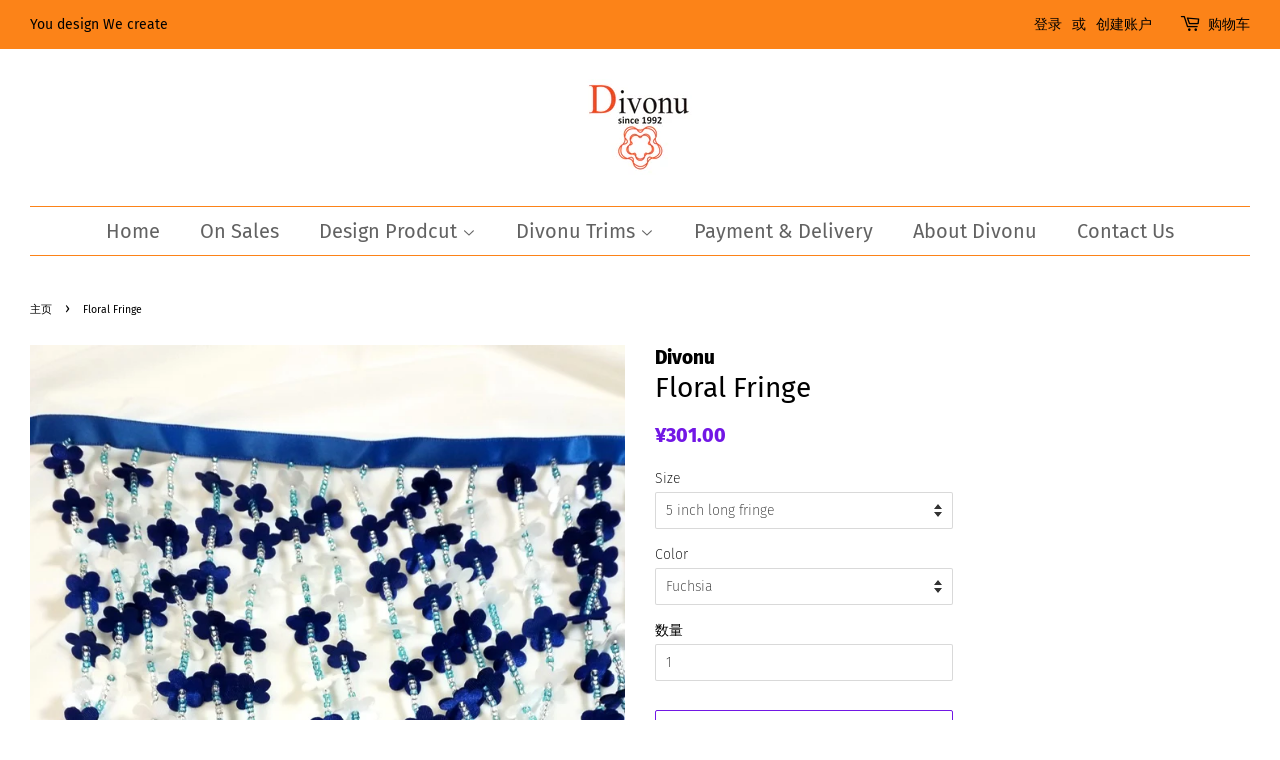

--- FILE ---
content_type: text/html; charset=utf-8
request_url: https://divonu-trims.com/zh-cn/products/floral-fringe
body_size: 26308
content:

<!doctype html>
<html class="no-js"> 
<head>

  <!-- Basic page needs ================================================== -->
  <meta charset="utf-8">
  <meta name="google-site-verification" content="nL2P1ZnvafwXiNvvfmbgIf4V377tXwxwMCbnRgssuWM" />
  <meta http-equiv="X-UA-Compatible" content="IE=edge,chrome=1">
  <meta name="p:domain_verify" content="5a575dcc675069c59b49295434084def"/>

  

  <!-- Title and description ================================================== -->
  <title>
  Floral Fringe &ndash; Divonu Trims
  </title>

  
  <meta name="description" content="Satin Floral piece with small beads Fringe have 2 difference length : 5.5 inch (12cm) or 2.5&quot; (6.2cm) 2 yards as 1 pack For more color or size option , pls do not hesitate to contact us">
  

  <!-- Social meta ================================================== -->
  <!-- /snippets/social-meta-tags.liquid -->




<meta property="og:site_name" content="Divonu Trims">
<meta property="og:url" content="https://divonu-trims.com/zh-cn/products/floral-fringe">
<meta property="og:title" content="Floral Fringe">
<meta property="og:type" content="product">
<meta property="og:description" content="Satin Floral piece with small beads Fringe have 2 difference length : 5.5 inch (12cm) or 2.5&quot; (6.2cm) 2 yards as 1 pack For more color or size option , pls do not hesitate to contact us">

  <meta property="og:price:amount" content="155.00">
  <meta property="og:price:currency" content="CNY">

<meta property="og:image" content="http://divonu-trims.com/cdn/shop/products/1_0a4c3faa-08c6-4ed4-9348-e4d252d5b147_1200x1200.jpg?v=1591087171"><meta property="og:image" content="http://divonu-trims.com/cdn/shop/products/2_a1a2d6ab-c56d-4617-b709-73f8280d995d_1200x1200.jpg?v=1591087171"><meta property="og:image" content="http://divonu-trims.com/cdn/shop/products/3_a5fb3fb5-c289-45d4-a246-e19c87808c2b_1200x1200.jpg?v=1591087171">
<meta property="og:image:secure_url" content="https://divonu-trims.com/cdn/shop/products/1_0a4c3faa-08c6-4ed4-9348-e4d252d5b147_1200x1200.jpg?v=1591087171"><meta property="og:image:secure_url" content="https://divonu-trims.com/cdn/shop/products/2_a1a2d6ab-c56d-4617-b709-73f8280d995d_1200x1200.jpg?v=1591087171"><meta property="og:image:secure_url" content="https://divonu-trims.com/cdn/shop/products/3_a5fb3fb5-c289-45d4-a246-e19c87808c2b_1200x1200.jpg?v=1591087171">


<meta name="twitter:card" content="summary_large_image">
<meta name="twitter:title" content="Floral Fringe">
<meta name="twitter:description" content="Satin Floral piece with small beads Fringe have 2 difference length : 5.5 inch (12cm) or 2.5&quot; (6.2cm) 2 yards as 1 pack For more color or size option , pls do not hesitate to contact us">


  <!-- Helpers ================================================== -->
  <link rel="canonical" href="https://divonu-trims.com/zh-cn/products/floral-fringe">
  <meta name="viewport" content="width=device-width,initial-scale=1">
  <meta name="theme-color" content="#7217e5">

  <!-- CSS ================================================== -->
  <link href="//divonu-trims.com/cdn/shop/t/2/assets/timber.scss.css?v=26934389726149897471761542068" rel="stylesheet" type="text/css" media="all" />
  <link href="//divonu-trims.com/cdn/shop/t/2/assets/theme.scss.css?v=95398197124907819231761542068" rel="stylesheet" type="text/css" media="all" />

  <script>
    window.theme = window.theme || {};

    var theme = {
      strings: {
        addToCart: "添加到购物车",
        soldOut: "售罄",
        unavailable: "不可用",
        zoomClose: "关闭 (Esc)",
        zoomPrev: "上一个（左箭头键）",
        zoomNext: "下一个（右箭头键）",
        addressError: "查找该地址时出错",
        addressNoResults: "未找到该地址的结果",
        addressQueryLimit: "您已超过 Google API 使用限制。考虑升级到\u003ca href=\"https:\/\/developers.google.com\/maps\/premium\/usage-limits\"\u003e高级套餐\u003c\/a\u003e。",
        authError: "对您的 Google 地图 API 密钥进行身份验证时出现问题。"
      },
      settings: {
        // Adding some settings to allow the editor to update correctly when they are changed
        enableWideLayout: true,
        typeAccentTransform: false,
        typeAccentSpacing: false,
        baseFontSize: '14px',
        headerBaseFontSize: '28px',
        accentFontSize: '20px'
      },
      variables: {
        mediaQueryMedium: 'screen and (max-width: 768px)',
        bpSmall: false
      },
      moneyFormat: "¥{{amount}}"
    }

    document.documentElement.className = document.documentElement.className.replace('no-js', 'supports-js');
  </script>

  <!-- Header hook for plugins ================================================== -->
  <script>window.performance && window.performance.mark && window.performance.mark('shopify.content_for_header.start');</script><meta name="google-site-verification" content="fiRjeDGvYcshUFFmTef19t_zNnUk-VZAtIq4on27svs">
<meta id="shopify-digital-wallet" name="shopify-digital-wallet" content="/28699295847/digital_wallets/dialog">
<meta name="shopify-checkout-api-token" content="8828e32b19c78afb3e5d6f09b887b927">
<link rel="alternate" hreflang="x-default" href="https://divonu-trims.com/products/floral-fringe">
<link rel="alternate" hreflang="en" href="https://divonu-trims.com/products/floral-fringe">
<link rel="alternate" hreflang="zh-Hans-CN" href="https://divonu-trims.com/zh-cn/products/floral-fringe">
<link rel="alternate" hreflang="zh-Hant-TW" href="https://divonu-trims.com/zh-tw/products/floral-fringe">
<link rel="alternate" type="application/json+oembed" href="https://divonu-trims.com/zh-cn/products/floral-fringe.oembed">
<script async="async" src="/checkouts/internal/preloads.js?locale=zh-CN"></script>
<script id="apple-pay-shop-capabilities" type="application/json">{"shopId":28699295847,"countryCode":"HK","currencyCode":"CNY","merchantCapabilities":["supports3DS"],"merchantId":"gid:\/\/shopify\/Shop\/28699295847","merchantName":"Divonu Trims","requiredBillingContactFields":["postalAddress","email","phone"],"requiredShippingContactFields":["postalAddress","email","phone"],"shippingType":"shipping","supportedNetworks":["visa","masterCard","amex"],"total":{"type":"pending","label":"Divonu Trims","amount":"1.00"},"shopifyPaymentsEnabled":true,"supportsSubscriptions":true}</script>
<script id="shopify-features" type="application/json">{"accessToken":"8828e32b19c78afb3e5d6f09b887b927","betas":["rich-media-storefront-analytics"],"domain":"divonu-trims.com","predictiveSearch":true,"shopId":28699295847,"locale":"zh-cn"}</script>
<script>var Shopify = Shopify || {};
Shopify.shop = "divonu.myshopify.com";
Shopify.locale = "zh-CN";
Shopify.currency = {"active":"CNY","rate":"0.9101715"};
Shopify.country = "CN";
Shopify.theme = {"name":"Minimal","id":82553831527,"schema_name":"Minimal","schema_version":"11.7.16","theme_store_id":380,"role":"main"};
Shopify.theme.handle = "null";
Shopify.theme.style = {"id":null,"handle":null};
Shopify.cdnHost = "divonu-trims.com/cdn";
Shopify.routes = Shopify.routes || {};
Shopify.routes.root = "/zh-cn/";</script>
<script type="module">!function(o){(o.Shopify=o.Shopify||{}).modules=!0}(window);</script>
<script>!function(o){function n(){var o=[];function n(){o.push(Array.prototype.slice.apply(arguments))}return n.q=o,n}var t=o.Shopify=o.Shopify||{};t.loadFeatures=n(),t.autoloadFeatures=n()}(window);</script>
<script id="shop-js-analytics" type="application/json">{"pageType":"product"}</script>
<script defer="defer" async type="module" src="//divonu-trims.com/cdn/shopifycloud/shop-js/modules/v2/client.init-shop-cart-sync_D6M0vKX5.zh-CN.esm.js"></script>
<script defer="defer" async type="module" src="//divonu-trims.com/cdn/shopifycloud/shop-js/modules/v2/chunk.common_DIO4Dc_X.esm.js"></script>
<script type="module">
  await import("//divonu-trims.com/cdn/shopifycloud/shop-js/modules/v2/client.init-shop-cart-sync_D6M0vKX5.zh-CN.esm.js");
await import("//divonu-trims.com/cdn/shopifycloud/shop-js/modules/v2/chunk.common_DIO4Dc_X.esm.js");

  window.Shopify.SignInWithShop?.initShopCartSync?.({"fedCMEnabled":true,"windoidEnabled":true});

</script>
<script id="__st">var __st={"a":28699295847,"offset":28800,"reqid":"391dab58-1bf4-4a1f-add5-9210bf13f089-1768910963","pageurl":"divonu-trims.com\/zh-cn\/products\/floral-fringe","u":"0df0b6502e8b","p":"product","rtyp":"product","rid":4614711869543};</script>
<script>window.ShopifyPaypalV4VisibilityTracking = true;</script>
<script id="captcha-bootstrap">!function(){'use strict';const t='contact',e='account',n='new_comment',o=[[t,t],['blogs',n],['comments',n],[t,'customer']],c=[[e,'customer_login'],[e,'guest_login'],[e,'recover_customer_password'],[e,'create_customer']],r=t=>t.map((([t,e])=>`form[action*='/${t}']:not([data-nocaptcha='true']) input[name='form_type'][value='${e}']`)).join(','),a=t=>()=>t?[...document.querySelectorAll(t)].map((t=>t.form)):[];function s(){const t=[...o],e=r(t);return a(e)}const i='password',u='form_key',d=['recaptcha-v3-token','g-recaptcha-response','h-captcha-response',i],f=()=>{try{return window.sessionStorage}catch{return}},m='__shopify_v',_=t=>t.elements[u];function p(t,e,n=!1){try{const o=window.sessionStorage,c=JSON.parse(o.getItem(e)),{data:r}=function(t){const{data:e,action:n}=t;return t[m]||n?{data:e,action:n}:{data:t,action:n}}(c);for(const[e,n]of Object.entries(r))t.elements[e]&&(t.elements[e].value=n);n&&o.removeItem(e)}catch(o){console.error('form repopulation failed',{error:o})}}const l='form_type',E='cptcha';function T(t){t.dataset[E]=!0}const w=window,h=w.document,L='Shopify',v='ce_forms',y='captcha';let A=!1;((t,e)=>{const n=(g='f06e6c50-85a8-45c8-87d0-21a2b65856fe',I='https://cdn.shopify.com/shopifycloud/storefront-forms-hcaptcha/ce_storefront_forms_captcha_hcaptcha.v1.5.2.iife.js',D={infoText:'受 hCaptcha 保护',privacyText:'隐私',termsText:'条款'},(t,e,n)=>{const o=w[L][v],c=o.bindForm;if(c)return c(t,g,e,D).then(n);var r;o.q.push([[t,g,e,D],n]),r=I,A||(h.body.append(Object.assign(h.createElement('script'),{id:'captcha-provider',async:!0,src:r})),A=!0)});var g,I,D;w[L]=w[L]||{},w[L][v]=w[L][v]||{},w[L][v].q=[],w[L][y]=w[L][y]||{},w[L][y].protect=function(t,e){n(t,void 0,e),T(t)},Object.freeze(w[L][y]),function(t,e,n,w,h,L){const[v,y,A,g]=function(t,e,n){const i=e?o:[],u=t?c:[],d=[...i,...u],f=r(d),m=r(i),_=r(d.filter((([t,e])=>n.includes(e))));return[a(f),a(m),a(_),s()]}(w,h,L),I=t=>{const e=t.target;return e instanceof HTMLFormElement?e:e&&e.form},D=t=>v().includes(t);t.addEventListener('submit',(t=>{const e=I(t);if(!e)return;const n=D(e)&&!e.dataset.hcaptchaBound&&!e.dataset.recaptchaBound,o=_(e),c=g().includes(e)&&(!o||!o.value);(n||c)&&t.preventDefault(),c&&!n&&(function(t){try{if(!f())return;!function(t){const e=f();if(!e)return;const n=_(t);if(!n)return;const o=n.value;o&&e.removeItem(o)}(t);const e=Array.from(Array(32),(()=>Math.random().toString(36)[2])).join('');!function(t,e){_(t)||t.append(Object.assign(document.createElement('input'),{type:'hidden',name:u})),t.elements[u].value=e}(t,e),function(t,e){const n=f();if(!n)return;const o=[...t.querySelectorAll(`input[type='${i}']`)].map((({name:t})=>t)),c=[...d,...o],r={};for(const[a,s]of new FormData(t).entries())c.includes(a)||(r[a]=s);n.setItem(e,JSON.stringify({[m]:1,action:t.action,data:r}))}(t,e)}catch(e){console.error('failed to persist form',e)}}(e),e.submit())}));const S=(t,e)=>{t&&!t.dataset[E]&&(n(t,e.some((e=>e===t))),T(t))};for(const o of['focusin','change'])t.addEventListener(o,(t=>{const e=I(t);D(e)&&S(e,y())}));const B=e.get('form_key'),M=e.get(l),P=B&&M;t.addEventListener('DOMContentLoaded',(()=>{const t=y();if(P)for(const e of t)e.elements[l].value===M&&p(e,B);[...new Set([...A(),...v().filter((t=>'true'===t.dataset.shopifyCaptcha))])].forEach((e=>S(e,t)))}))}(h,new URLSearchParams(w.location.search),n,t,e,['guest_login'])})(!0,!0)}();</script>
<script integrity="sha256-4kQ18oKyAcykRKYeNunJcIwy7WH5gtpwJnB7kiuLZ1E=" data-source-attribution="shopify.loadfeatures" defer="defer" src="//divonu-trims.com/cdn/shopifycloud/storefront/assets/storefront/load_feature-a0a9edcb.js" crossorigin="anonymous"></script>
<script data-source-attribution="shopify.dynamic_checkout.dynamic.init">var Shopify=Shopify||{};Shopify.PaymentButton=Shopify.PaymentButton||{isStorefrontPortableWallets:!0,init:function(){window.Shopify.PaymentButton.init=function(){};var t=document.createElement("script");t.src="https://divonu-trims.com/cdn/shopifycloud/portable-wallets/latest/portable-wallets.zh-cn.js",t.type="module",document.head.appendChild(t)}};
</script>
<script data-source-attribution="shopify.dynamic_checkout.buyer_consent">
  function portableWalletsHideBuyerConsent(e){var t=document.getElementById("shopify-buyer-consent"),n=document.getElementById("shopify-subscription-policy-button");t&&n&&(t.classList.add("hidden"),t.setAttribute("aria-hidden","true"),n.removeEventListener("click",e))}function portableWalletsShowBuyerConsent(e){var t=document.getElementById("shopify-buyer-consent"),n=document.getElementById("shopify-subscription-policy-button");t&&n&&(t.classList.remove("hidden"),t.removeAttribute("aria-hidden"),n.addEventListener("click",e))}window.Shopify?.PaymentButton&&(window.Shopify.PaymentButton.hideBuyerConsent=portableWalletsHideBuyerConsent,window.Shopify.PaymentButton.showBuyerConsent=portableWalletsShowBuyerConsent);
</script>
<script>
  function portableWalletsCleanup(e){e&&e.src&&console.error("Failed to load portable wallets script "+e.src);var t=document.querySelectorAll("shopify-accelerated-checkout .shopify-payment-button__skeleton, shopify-accelerated-checkout-cart .wallet-cart-button__skeleton"),e=document.getElementById("shopify-buyer-consent");for(let e=0;e<t.length;e++)t[e].remove();e&&e.remove()}function portableWalletsNotLoadedAsModule(e){e instanceof ErrorEvent&&"string"==typeof e.message&&e.message.includes("import.meta")&&"string"==typeof e.filename&&e.filename.includes("portable-wallets")&&(window.removeEventListener("error",portableWalletsNotLoadedAsModule),window.Shopify.PaymentButton.failedToLoad=e,"loading"===document.readyState?document.addEventListener("DOMContentLoaded",window.Shopify.PaymentButton.init):window.Shopify.PaymentButton.init())}window.addEventListener("error",portableWalletsNotLoadedAsModule);
</script>

<script type="module" src="https://divonu-trims.com/cdn/shopifycloud/portable-wallets/latest/portable-wallets.zh-cn.js" onError="portableWalletsCleanup(this)" crossorigin="anonymous"></script>
<script nomodule>
  document.addEventListener("DOMContentLoaded", portableWalletsCleanup);
</script>

<script id='scb4127' type='text/javascript' async='' src='https://divonu-trims.com/cdn/shopifycloud/privacy-banner/storefront-banner.js'></script><link id="shopify-accelerated-checkout-styles" rel="stylesheet" media="screen" href="https://divonu-trims.com/cdn/shopifycloud/portable-wallets/latest/accelerated-checkout-backwards-compat.css" crossorigin="anonymous">
<style id="shopify-accelerated-checkout-cart">
        #shopify-buyer-consent {
  margin-top: 1em;
  display: inline-block;
  width: 100%;
}

#shopify-buyer-consent.hidden {
  display: none;
}

#shopify-subscription-policy-button {
  background: none;
  border: none;
  padding: 0;
  text-decoration: underline;
  font-size: inherit;
  cursor: pointer;
}

#shopify-subscription-policy-button::before {
  box-shadow: none;
}

      </style>

<script>window.performance && window.performance.mark && window.performance.mark('shopify.content_for_header.end');</script>

  <script src="//divonu-trims.com/cdn/shop/t/2/assets/jquery-2.2.3.min.js?v=58211863146907186831589370715" type="text/javascript"></script>

  <script src="//divonu-trims.com/cdn/shop/t/2/assets/lazysizes.min.js?v=155223123402716617051589370716" async="async"></script>

  
  

<link href="https://monorail-edge.shopifysvc.com" rel="dns-prefetch">
<script>(function(){if ("sendBeacon" in navigator && "performance" in window) {try {var session_token_from_headers = performance.getEntriesByType('navigation')[0].serverTiming.find(x => x.name == '_s').description;} catch {var session_token_from_headers = undefined;}var session_cookie_matches = document.cookie.match(/_shopify_s=([^;]*)/);var session_token_from_cookie = session_cookie_matches && session_cookie_matches.length === 2 ? session_cookie_matches[1] : "";var session_token = session_token_from_headers || session_token_from_cookie || "";function handle_abandonment_event(e) {var entries = performance.getEntries().filter(function(entry) {return /monorail-edge.shopifysvc.com/.test(entry.name);});if (!window.abandonment_tracked && entries.length === 0) {window.abandonment_tracked = true;var currentMs = Date.now();var navigation_start = performance.timing.navigationStart;var payload = {shop_id: 28699295847,url: window.location.href,navigation_start,duration: currentMs - navigation_start,session_token,page_type: "product"};window.navigator.sendBeacon("https://monorail-edge.shopifysvc.com/v1/produce", JSON.stringify({schema_id: "online_store_buyer_site_abandonment/1.1",payload: payload,metadata: {event_created_at_ms: currentMs,event_sent_at_ms: currentMs}}));}}window.addEventListener('pagehide', handle_abandonment_event);}}());</script>
<script id="web-pixels-manager-setup">(function e(e,d,r,n,o){if(void 0===o&&(o={}),!Boolean(null===(a=null===(i=window.Shopify)||void 0===i?void 0:i.analytics)||void 0===a?void 0:a.replayQueue)){var i,a;window.Shopify=window.Shopify||{};var t=window.Shopify;t.analytics=t.analytics||{};var s=t.analytics;s.replayQueue=[],s.publish=function(e,d,r){return s.replayQueue.push([e,d,r]),!0};try{self.performance.mark("wpm:start")}catch(e){}var l=function(){var e={modern:/Edge?\/(1{2}[4-9]|1[2-9]\d|[2-9]\d{2}|\d{4,})\.\d+(\.\d+|)|Firefox\/(1{2}[4-9]|1[2-9]\d|[2-9]\d{2}|\d{4,})\.\d+(\.\d+|)|Chrom(ium|e)\/(9{2}|\d{3,})\.\d+(\.\d+|)|(Maci|X1{2}).+ Version\/(15\.\d+|(1[6-9]|[2-9]\d|\d{3,})\.\d+)([,.]\d+|)( \(\w+\)|)( Mobile\/\w+|) Safari\/|Chrome.+OPR\/(9{2}|\d{3,})\.\d+\.\d+|(CPU[ +]OS|iPhone[ +]OS|CPU[ +]iPhone|CPU IPhone OS|CPU iPad OS)[ +]+(15[._]\d+|(1[6-9]|[2-9]\d|\d{3,})[._]\d+)([._]\d+|)|Android:?[ /-](13[3-9]|1[4-9]\d|[2-9]\d{2}|\d{4,})(\.\d+|)(\.\d+|)|Android.+Firefox\/(13[5-9]|1[4-9]\d|[2-9]\d{2}|\d{4,})\.\d+(\.\d+|)|Android.+Chrom(ium|e)\/(13[3-9]|1[4-9]\d|[2-9]\d{2}|\d{4,})\.\d+(\.\d+|)|SamsungBrowser\/([2-9]\d|\d{3,})\.\d+/,legacy:/Edge?\/(1[6-9]|[2-9]\d|\d{3,})\.\d+(\.\d+|)|Firefox\/(5[4-9]|[6-9]\d|\d{3,})\.\d+(\.\d+|)|Chrom(ium|e)\/(5[1-9]|[6-9]\d|\d{3,})\.\d+(\.\d+|)([\d.]+$|.*Safari\/(?![\d.]+ Edge\/[\d.]+$))|(Maci|X1{2}).+ Version\/(10\.\d+|(1[1-9]|[2-9]\d|\d{3,})\.\d+)([,.]\d+|)( \(\w+\)|)( Mobile\/\w+|) Safari\/|Chrome.+OPR\/(3[89]|[4-9]\d|\d{3,})\.\d+\.\d+|(CPU[ +]OS|iPhone[ +]OS|CPU[ +]iPhone|CPU IPhone OS|CPU iPad OS)[ +]+(10[._]\d+|(1[1-9]|[2-9]\d|\d{3,})[._]\d+)([._]\d+|)|Android:?[ /-](13[3-9]|1[4-9]\d|[2-9]\d{2}|\d{4,})(\.\d+|)(\.\d+|)|Mobile Safari.+OPR\/([89]\d|\d{3,})\.\d+\.\d+|Android.+Firefox\/(13[5-9]|1[4-9]\d|[2-9]\d{2}|\d{4,})\.\d+(\.\d+|)|Android.+Chrom(ium|e)\/(13[3-9]|1[4-9]\d|[2-9]\d{2}|\d{4,})\.\d+(\.\d+|)|Android.+(UC? ?Browser|UCWEB|U3)[ /]?(15\.([5-9]|\d{2,})|(1[6-9]|[2-9]\d|\d{3,})\.\d+)\.\d+|SamsungBrowser\/(5\.\d+|([6-9]|\d{2,})\.\d+)|Android.+MQ{2}Browser\/(14(\.(9|\d{2,})|)|(1[5-9]|[2-9]\d|\d{3,})(\.\d+|))(\.\d+|)|K[Aa][Ii]OS\/(3\.\d+|([4-9]|\d{2,})\.\d+)(\.\d+|)/},d=e.modern,r=e.legacy,n=navigator.userAgent;return n.match(d)?"modern":n.match(r)?"legacy":"unknown"}(),u="modern"===l?"modern":"legacy",c=(null!=n?n:{modern:"",legacy:""})[u],f=function(e){return[e.baseUrl,"/wpm","/b",e.hashVersion,"modern"===e.buildTarget?"m":"l",".js"].join("")}({baseUrl:d,hashVersion:r,buildTarget:u}),m=function(e){var d=e.version,r=e.bundleTarget,n=e.surface,o=e.pageUrl,i=e.monorailEndpoint;return{emit:function(e){var a=e.status,t=e.errorMsg,s=(new Date).getTime(),l=JSON.stringify({metadata:{event_sent_at_ms:s},events:[{schema_id:"web_pixels_manager_load/3.1",payload:{version:d,bundle_target:r,page_url:o,status:a,surface:n,error_msg:t},metadata:{event_created_at_ms:s}}]});if(!i)return console&&console.warn&&console.warn("[Web Pixels Manager] No Monorail endpoint provided, skipping logging."),!1;try{return self.navigator.sendBeacon.bind(self.navigator)(i,l)}catch(e){}var u=new XMLHttpRequest;try{return u.open("POST",i,!0),u.setRequestHeader("Content-Type","text/plain"),u.send(l),!0}catch(e){return console&&console.warn&&console.warn("[Web Pixels Manager] Got an unhandled error while logging to Monorail."),!1}}}}({version:r,bundleTarget:l,surface:e.surface,pageUrl:self.location.href,monorailEndpoint:e.monorailEndpoint});try{o.browserTarget=l,function(e){var d=e.src,r=e.async,n=void 0===r||r,o=e.onload,i=e.onerror,a=e.sri,t=e.scriptDataAttributes,s=void 0===t?{}:t,l=document.createElement("script"),u=document.querySelector("head"),c=document.querySelector("body");if(l.async=n,l.src=d,a&&(l.integrity=a,l.crossOrigin="anonymous"),s)for(var f in s)if(Object.prototype.hasOwnProperty.call(s,f))try{l.dataset[f]=s[f]}catch(e){}if(o&&l.addEventListener("load",o),i&&l.addEventListener("error",i),u)u.appendChild(l);else{if(!c)throw new Error("Did not find a head or body element to append the script");c.appendChild(l)}}({src:f,async:!0,onload:function(){if(!function(){var e,d;return Boolean(null===(d=null===(e=window.Shopify)||void 0===e?void 0:e.analytics)||void 0===d?void 0:d.initialized)}()){var d=window.webPixelsManager.init(e)||void 0;if(d){var r=window.Shopify.analytics;r.replayQueue.forEach((function(e){var r=e[0],n=e[1],o=e[2];d.publishCustomEvent(r,n,o)})),r.replayQueue=[],r.publish=d.publishCustomEvent,r.visitor=d.visitor,r.initialized=!0}}},onerror:function(){return m.emit({status:"failed",errorMsg:"".concat(f," has failed to load")})},sri:function(e){var d=/^sha384-[A-Za-z0-9+/=]+$/;return"string"==typeof e&&d.test(e)}(c)?c:"",scriptDataAttributes:o}),m.emit({status:"loading"})}catch(e){m.emit({status:"failed",errorMsg:(null==e?void 0:e.message)||"Unknown error"})}}})({shopId: 28699295847,storefrontBaseUrl: "https://divonu-trims.com",extensionsBaseUrl: "https://extensions.shopifycdn.com/cdn/shopifycloud/web-pixels-manager",monorailEndpoint: "https://monorail-edge.shopifysvc.com/unstable/produce_batch",surface: "storefront-renderer",enabledBetaFlags: ["2dca8a86"],webPixelsConfigList: [{"id":"281018471","configuration":"{\"config\":\"{\\\"pixel_id\\\":\\\"AW-625303086\\\",\\\"target_country\\\":\\\"HK\\\",\\\"gtag_events\\\":[{\\\"type\\\":\\\"page_view\\\",\\\"action_label\\\":\\\"AW-625303086\\\/OAceCIqE_dIBEK68laoC\\\"},{\\\"type\\\":\\\"purchase\\\",\\\"action_label\\\":\\\"AW-625303086\\\/SFS-CI2E_dIBEK68laoC\\\"},{\\\"type\\\":\\\"view_item\\\",\\\"action_label\\\":\\\"AW-625303086\\\/Dg1BCJCE_dIBEK68laoC\\\"},{\\\"type\\\":\\\"add_to_cart\\\",\\\"action_label\\\":\\\"AW-625303086\\\/kYOqCJOE_dIBEK68laoC\\\"},{\\\"type\\\":\\\"begin_checkout\\\",\\\"action_label\\\":\\\"AW-625303086\\\/AW8fCJaE_dIBEK68laoC\\\"},{\\\"type\\\":\\\"search\\\",\\\"action_label\\\":\\\"AW-625303086\\\/ytGHCMaE_dIBEK68laoC\\\"},{\\\"type\\\":\\\"add_payment_info\\\",\\\"action_label\\\":\\\"AW-625303086\\\/x9fqCMmE_dIBEK68laoC\\\"}],\\\"enable_monitoring_mode\\\":false}\"}","eventPayloadVersion":"v1","runtimeContext":"OPEN","scriptVersion":"b2a88bafab3e21179ed38636efcd8a93","type":"APP","apiClientId":1780363,"privacyPurposes":[],"dataSharingAdjustments":{"protectedCustomerApprovalScopes":["read_customer_address","read_customer_email","read_customer_name","read_customer_personal_data","read_customer_phone"]}},{"id":"119472231","configuration":"{\"pixel_id\":\"618392848763383\",\"pixel_type\":\"facebook_pixel\",\"metaapp_system_user_token\":\"-\"}","eventPayloadVersion":"v1","runtimeContext":"OPEN","scriptVersion":"ca16bc87fe92b6042fbaa3acc2fbdaa6","type":"APP","apiClientId":2329312,"privacyPurposes":["ANALYTICS","MARKETING","SALE_OF_DATA"],"dataSharingAdjustments":{"protectedCustomerApprovalScopes":["read_customer_address","read_customer_email","read_customer_name","read_customer_personal_data","read_customer_phone"]}},{"id":"52494439","eventPayloadVersion":"v1","runtimeContext":"LAX","scriptVersion":"1","type":"CUSTOM","privacyPurposes":["ANALYTICS"],"name":"Google Analytics tag (migrated)"},{"id":"shopify-app-pixel","configuration":"{}","eventPayloadVersion":"v1","runtimeContext":"STRICT","scriptVersion":"0450","apiClientId":"shopify-pixel","type":"APP","privacyPurposes":["ANALYTICS","MARKETING"]},{"id":"shopify-custom-pixel","eventPayloadVersion":"v1","runtimeContext":"LAX","scriptVersion":"0450","apiClientId":"shopify-pixel","type":"CUSTOM","privacyPurposes":["ANALYTICS","MARKETING"]}],isMerchantRequest: false,initData: {"shop":{"name":"Divonu Trims","paymentSettings":{"currencyCode":"HKD"},"myshopifyDomain":"divonu.myshopify.com","countryCode":"HK","storefrontUrl":"https:\/\/divonu-trims.com\/zh-cn"},"customer":null,"cart":null,"checkout":null,"productVariants":[{"price":{"amount":301.0,"currencyCode":"CNY"},"product":{"title":"Floral Fringe","vendor":"Divonu","id":"4614711869543","untranslatedTitle":"Floral Fringe","url":"\/zh-cn\/products\/floral-fringe","type":"Fringe"},"id":"32523858051175","image":{"src":"\/\/divonu-trims.com\/cdn\/shop\/products\/1_0a4c3faa-08c6-4ed4-9348-e4d252d5b147.jpg?v=1591087171"},"sku":"5","title":"5 inch long fringe \/ Fuchsia","untranslatedTitle":"5 inch long fringe \/ Fuchsia"},{"price":{"amount":301.0,"currencyCode":"CNY"},"product":{"title":"Floral Fringe","vendor":"Divonu","id":"4614711869543","untranslatedTitle":"Floral Fringe","url":"\/zh-cn\/products\/floral-fringe","type":"Fringe"},"id":"32523858083943","image":{"src":"\/\/divonu-trims.com\/cdn\/shop\/products\/8_1a1c36d0-4a85-4a99-94a1-031ade07c2ee.jpg?v=1591087166"},"sku":"5","title":"5 inch long fringe \/ Electric Blue","untranslatedTitle":"5 inch long fringe \/ Electric Blue"},{"price":{"amount":155.0,"currencyCode":"CNY"},"product":{"title":"Floral Fringe","vendor":"Divonu","id":"4614711869543","untranslatedTitle":"Floral Fringe","url":"\/zh-cn\/products\/floral-fringe","type":"Fringe"},"id":"32523858116711","image":{"src":"\/\/divonu-trims.com\/cdn\/shop\/products\/5_c9fedeeb-8626-424a-8924-10ff9ff898d3.jpg?v=1591087171"},"sku":"5","title":"2.5 inch long fringe \/ Fuchsia","untranslatedTitle":"2.5 inch long fringe \/ Fuchsia"},{"price":{"amount":155.0,"currencyCode":"CNY"},"product":{"title":"Floral Fringe","vendor":"Divonu","id":"4614711869543","untranslatedTitle":"Floral Fringe","url":"\/zh-cn\/products\/floral-fringe","type":"Fringe"},"id":"32523858149479","image":{"src":"\/\/divonu-trims.com\/cdn\/shop\/products\/7_257629a8-50f9-4be1-b290-8671c17f33d8.jpg?v=1591087166"},"sku":"5","title":"2.5 inch long fringe \/ Electric Blue","untranslatedTitle":"2.5 inch long fringe \/ Electric Blue"}],"purchasingCompany":null},},"https://divonu-trims.com/cdn","fcfee988w5aeb613cpc8e4bc33m6693e112",{"modern":"","legacy":""},{"shopId":"28699295847","storefrontBaseUrl":"https:\/\/divonu-trims.com","extensionBaseUrl":"https:\/\/extensions.shopifycdn.com\/cdn\/shopifycloud\/web-pixels-manager","surface":"storefront-renderer","enabledBetaFlags":"[\"2dca8a86\"]","isMerchantRequest":"false","hashVersion":"fcfee988w5aeb613cpc8e4bc33m6693e112","publish":"custom","events":"[[\"page_viewed\",{}],[\"product_viewed\",{\"productVariant\":{\"price\":{\"amount\":301.0,\"currencyCode\":\"CNY\"},\"product\":{\"title\":\"Floral Fringe\",\"vendor\":\"Divonu\",\"id\":\"4614711869543\",\"untranslatedTitle\":\"Floral Fringe\",\"url\":\"\/zh-cn\/products\/floral-fringe\",\"type\":\"Fringe\"},\"id\":\"32523858051175\",\"image\":{\"src\":\"\/\/divonu-trims.com\/cdn\/shop\/products\/1_0a4c3faa-08c6-4ed4-9348-e4d252d5b147.jpg?v=1591087171\"},\"sku\":\"5\",\"title\":\"5 inch long fringe \/ Fuchsia\",\"untranslatedTitle\":\"5 inch long fringe \/ Fuchsia\"}}]]"});</script><script>
  window.ShopifyAnalytics = window.ShopifyAnalytics || {};
  window.ShopifyAnalytics.meta = window.ShopifyAnalytics.meta || {};
  window.ShopifyAnalytics.meta.currency = 'CNY';
  var meta = {"product":{"id":4614711869543,"gid":"gid:\/\/shopify\/Product\/4614711869543","vendor":"Divonu","type":"Fringe","handle":"floral-fringe","variants":[{"id":32523858051175,"price":30100,"name":"Floral Fringe - 5 inch long fringe \/ Fuchsia","public_title":"5 inch long fringe \/ Fuchsia","sku":"5"},{"id":32523858083943,"price":30100,"name":"Floral Fringe - 5 inch long fringe \/ Electric Blue","public_title":"5 inch long fringe \/ Electric Blue","sku":"5"},{"id":32523858116711,"price":15500,"name":"Floral Fringe - 2.5 inch long fringe \/ Fuchsia","public_title":"2.5 inch long fringe \/ Fuchsia","sku":"5"},{"id":32523858149479,"price":15500,"name":"Floral Fringe - 2.5 inch long fringe \/ Electric Blue","public_title":"2.5 inch long fringe \/ Electric Blue","sku":"5"}],"remote":false},"page":{"pageType":"product","resourceType":"product","resourceId":4614711869543,"requestId":"391dab58-1bf4-4a1f-add5-9210bf13f089-1768910963"}};
  for (var attr in meta) {
    window.ShopifyAnalytics.meta[attr] = meta[attr];
  }
</script>
<script class="analytics">
  (function () {
    var customDocumentWrite = function(content) {
      var jquery = null;

      if (window.jQuery) {
        jquery = window.jQuery;
      } else if (window.Checkout && window.Checkout.$) {
        jquery = window.Checkout.$;
      }

      if (jquery) {
        jquery('body').append(content);
      }
    };

    var hasLoggedConversion = function(token) {
      if (token) {
        return document.cookie.indexOf('loggedConversion=' + token) !== -1;
      }
      return false;
    }

    var setCookieIfConversion = function(token) {
      if (token) {
        var twoMonthsFromNow = new Date(Date.now());
        twoMonthsFromNow.setMonth(twoMonthsFromNow.getMonth() + 2);

        document.cookie = 'loggedConversion=' + token + '; expires=' + twoMonthsFromNow;
      }
    }

    var trekkie = window.ShopifyAnalytics.lib = window.trekkie = window.trekkie || [];
    if (trekkie.integrations) {
      return;
    }
    trekkie.methods = [
      'identify',
      'page',
      'ready',
      'track',
      'trackForm',
      'trackLink'
    ];
    trekkie.factory = function(method) {
      return function() {
        var args = Array.prototype.slice.call(arguments);
        args.unshift(method);
        trekkie.push(args);
        return trekkie;
      };
    };
    for (var i = 0; i < trekkie.methods.length; i++) {
      var key = trekkie.methods[i];
      trekkie[key] = trekkie.factory(key);
    }
    trekkie.load = function(config) {
      trekkie.config = config || {};
      trekkie.config.initialDocumentCookie = document.cookie;
      var first = document.getElementsByTagName('script')[0];
      var script = document.createElement('script');
      script.type = 'text/javascript';
      script.onerror = function(e) {
        var scriptFallback = document.createElement('script');
        scriptFallback.type = 'text/javascript';
        scriptFallback.onerror = function(error) {
                var Monorail = {
      produce: function produce(monorailDomain, schemaId, payload) {
        var currentMs = new Date().getTime();
        var event = {
          schema_id: schemaId,
          payload: payload,
          metadata: {
            event_created_at_ms: currentMs,
            event_sent_at_ms: currentMs
          }
        };
        return Monorail.sendRequest("https://" + monorailDomain + "/v1/produce", JSON.stringify(event));
      },
      sendRequest: function sendRequest(endpointUrl, payload) {
        // Try the sendBeacon API
        if (window && window.navigator && typeof window.navigator.sendBeacon === 'function' && typeof window.Blob === 'function' && !Monorail.isIos12()) {
          var blobData = new window.Blob([payload], {
            type: 'text/plain'
          });

          if (window.navigator.sendBeacon(endpointUrl, blobData)) {
            return true;
          } // sendBeacon was not successful

        } // XHR beacon

        var xhr = new XMLHttpRequest();

        try {
          xhr.open('POST', endpointUrl);
          xhr.setRequestHeader('Content-Type', 'text/plain');
          xhr.send(payload);
        } catch (e) {
          console.log(e);
        }

        return false;
      },
      isIos12: function isIos12() {
        return window.navigator.userAgent.lastIndexOf('iPhone; CPU iPhone OS 12_') !== -1 || window.navigator.userAgent.lastIndexOf('iPad; CPU OS 12_') !== -1;
      }
    };
    Monorail.produce('monorail-edge.shopifysvc.com',
      'trekkie_storefront_load_errors/1.1',
      {shop_id: 28699295847,
      theme_id: 82553831527,
      app_name: "storefront",
      context_url: window.location.href,
      source_url: "//divonu-trims.com/cdn/s/trekkie.storefront.cd680fe47e6c39ca5d5df5f0a32d569bc48c0f27.min.js"});

        };
        scriptFallback.async = true;
        scriptFallback.src = '//divonu-trims.com/cdn/s/trekkie.storefront.cd680fe47e6c39ca5d5df5f0a32d569bc48c0f27.min.js';
        first.parentNode.insertBefore(scriptFallback, first);
      };
      script.async = true;
      script.src = '//divonu-trims.com/cdn/s/trekkie.storefront.cd680fe47e6c39ca5d5df5f0a32d569bc48c0f27.min.js';
      first.parentNode.insertBefore(script, first);
    };
    trekkie.load(
      {"Trekkie":{"appName":"storefront","development":false,"defaultAttributes":{"shopId":28699295847,"isMerchantRequest":null,"themeId":82553831527,"themeCityHash":"15922148208771563151","contentLanguage":"zh-CN","currency":"CNY","eventMetadataId":"7efb7228-4adf-4848-b60e-04b17f94537e"},"isServerSideCookieWritingEnabled":true,"monorailRegion":"shop_domain","enabledBetaFlags":["65f19447"]},"Session Attribution":{},"S2S":{"facebookCapiEnabled":true,"source":"trekkie-storefront-renderer","apiClientId":580111}}
    );

    var loaded = false;
    trekkie.ready(function() {
      if (loaded) return;
      loaded = true;

      window.ShopifyAnalytics.lib = window.trekkie;

      var originalDocumentWrite = document.write;
      document.write = customDocumentWrite;
      try { window.ShopifyAnalytics.merchantGoogleAnalytics.call(this); } catch(error) {};
      document.write = originalDocumentWrite;

      window.ShopifyAnalytics.lib.page(null,{"pageType":"product","resourceType":"product","resourceId":4614711869543,"requestId":"391dab58-1bf4-4a1f-add5-9210bf13f089-1768910963","shopifyEmitted":true});

      var match = window.location.pathname.match(/checkouts\/(.+)\/(thank_you|post_purchase)/)
      var token = match? match[1]: undefined;
      if (!hasLoggedConversion(token)) {
        setCookieIfConversion(token);
        window.ShopifyAnalytics.lib.track("Viewed Product",{"currency":"CNY","variantId":32523858051175,"productId":4614711869543,"productGid":"gid:\/\/shopify\/Product\/4614711869543","name":"Floral Fringe - 5 inch long fringe \/ Fuchsia","price":"301.00","sku":"5","brand":"Divonu","variant":"5 inch long fringe \/ Fuchsia","category":"Fringe","nonInteraction":true,"remote":false},undefined,undefined,{"shopifyEmitted":true});
      window.ShopifyAnalytics.lib.track("monorail:\/\/trekkie_storefront_viewed_product\/1.1",{"currency":"CNY","variantId":32523858051175,"productId":4614711869543,"productGid":"gid:\/\/shopify\/Product\/4614711869543","name":"Floral Fringe - 5 inch long fringe \/ Fuchsia","price":"301.00","sku":"5","brand":"Divonu","variant":"5 inch long fringe \/ Fuchsia","category":"Fringe","nonInteraction":true,"remote":false,"referer":"https:\/\/divonu-trims.com\/zh-cn\/products\/floral-fringe"});
      }
    });


        var eventsListenerScript = document.createElement('script');
        eventsListenerScript.async = true;
        eventsListenerScript.src = "//divonu-trims.com/cdn/shopifycloud/storefront/assets/shop_events_listener-3da45d37.js";
        document.getElementsByTagName('head')[0].appendChild(eventsListenerScript);

})();</script>
  <script>
  if (!window.ga || (window.ga && typeof window.ga !== 'function')) {
    window.ga = function ga() {
      (window.ga.q = window.ga.q || []).push(arguments);
      if (window.Shopify && window.Shopify.analytics && typeof window.Shopify.analytics.publish === 'function') {
        window.Shopify.analytics.publish("ga_stub_called", {}, {sendTo: "google_osp_migration"});
      }
      console.error("Shopify's Google Analytics stub called with:", Array.from(arguments), "\nSee https://help.shopify.com/manual/promoting-marketing/pixels/pixel-migration#google for more information.");
    };
    if (window.Shopify && window.Shopify.analytics && typeof window.Shopify.analytics.publish === 'function') {
      window.Shopify.analytics.publish("ga_stub_initialized", {}, {sendTo: "google_osp_migration"});
    }
  }
</script>
<script
  defer
  src="https://divonu-trims.com/cdn/shopifycloud/perf-kit/shopify-perf-kit-3.0.4.min.js"
  data-application="storefront-renderer"
  data-shop-id="28699295847"
  data-render-region="gcp-us-central1"
  data-page-type="product"
  data-theme-instance-id="82553831527"
  data-theme-name="Minimal"
  data-theme-version="11.7.16"
  data-monorail-region="shop_domain"
  data-resource-timing-sampling-rate="10"
  data-shs="true"
  data-shs-beacon="true"
  data-shs-export-with-fetch="true"
  data-shs-logs-sample-rate="1"
  data-shs-beacon-endpoint="https://divonu-trims.com/api/collect"
></script>
</head>

<body id="floral-fringe" class="template-product">

  <div id="shopify-section-header" class="shopify-section"><style>
  .logo__image-wrapper {
    max-width: 120px;
  }
  /*================= If logo is above navigation ================== */
  
    .site-nav {
      
        border-top: 1px solid #fc8318;
        border-bottom: 1px solid #fc8318;
      
      margin-top: 30px;
    }

    
      .logo__image-wrapper {
        margin: 0 auto;
      }
    
  

  /*============ If logo is on the same line as navigation ============ */
  


  
</style>

<div data-section-id="header" data-section-type="header-section">
  <div class="header-bar">
    <div class="wrapper medium-down--hide">
      <div class="post-large--display-table">

        
          <div class="header-bar__left post-large--display-table-cell">

            

            

            
              <div class="header-bar__module header-bar__message">
                
                  <a href="/zh-cn/pages/contact-us">
                
                  You  design We create
                
                  </a>
                
              </div>
            

          </div>
        

        <div class="header-bar__right post-large--display-table-cell">

          
            <ul class="header-bar__module header-bar__module--list">
              
                <li>
                  <a href="/zh-cn/account/login" id="customer_login_link">登录</a>
                </li>
                <li>或</li>
                <li>
                  <a href="/zh-cn/account/register" id="customer_register_link">创建账户</a>
                </li>
              
            </ul>
          

          <div class="header-bar__module">
            <span class="header-bar__sep" aria-hidden="true"></span>
            <a href="/zh-cn/cart" class="cart-page-link">
              <span class="icon icon-cart header-bar__cart-icon" aria-hidden="true"></span>
            </a>
          </div>

          <div class="header-bar__module">
            <a href="/zh-cn/cart" class="cart-page-link">
              购物车
              <span class="cart-count header-bar__cart-count hidden-count">0</span>
            </a>
          </div>

          

        </div>
      </div>
    </div>

    <div class="wrapper post-large--hide announcement-bar--mobile">
      
        
          <a href="/zh-cn/pages/contact-us">
        
          <span>You  design We create</span>
        
          </a>
        
      
    </div>

    <div class="wrapper post-large--hide">
      
        <button type="button" class="mobile-nav-trigger" id="MobileNavTrigger" aria-controls="MobileNav" aria-expanded="false">
          <span class="icon icon-hamburger" aria-hidden="true"></span>
          菜单
        </button>
      
      <a href="/zh-cn/cart" class="cart-page-link mobile-cart-page-link">
        <span class="icon icon-cart header-bar__cart-icon" aria-hidden="true"></span>
        购物车 <span class="cart-count hidden-count">0</span>
      </a>
    </div>
    <nav role="navigation">
  <ul id="MobileNav" class="mobile-nav post-large--hide">
    
      
        <li class="mobile-nav__link">
          <a
            href="/zh-cn"
            class="mobile-nav"
            >
            Home
          </a>
        </li>
      
    
      
        <li class="mobile-nav__link">
          <a
            href="/zh-cn/collections/sales"
            class="mobile-nav"
            >
            On Sales
          </a>
        </li>
      
    
      
        
        <li class="mobile-nav__link" aria-haspopup="true">
          <a
            href="/zh-cn"
            class="mobile-nav__sublist-trigger"
            aria-controls="MobileNav-Parent-3"
            aria-expanded="false">
            Design Prodcut
            <span class="icon-fallback-text mobile-nav__sublist-expand" aria-hidden="true">
  <span class="icon icon-plus" aria-hidden="true"></span>
  <span class="fallback-text">+</span>
</span>
<span class="icon-fallback-text mobile-nav__sublist-contract" aria-hidden="true">
  <span class="icon icon-minus" aria-hidden="true"></span>
  <span class="fallback-text">-</span>
</span>

          </a>
          <ul
            id="MobileNav-Parent-3"
            class="mobile-nav__sublist">
            
            
              
                <li class="mobile-nav__sublist-link">
                  <a
                    href="/zh-cn/collections/more-than-accrssories"
                    >
                    More than accessories
                  </a>
                </li>
              
            
              
                <li class="mobile-nav__sublist-link">
                  <a
                    href="/zh-cn/collections/hand-craft-necklace"
                    >
                    Handcraft Jewellery
                  </a>
                </li>
              
            
              
                <li class="mobile-nav__sublist-link">
                  <a
                    href="/zh-cn/collections/metallic-jellwery"
                    >
                    Fashion Jewellery
                  </a>
                </li>
              
            
              
                <li class="mobile-nav__sublist-link">
                  <a
                    href="/zh-cn/collections/hand-craft-tee"
                    >
                    Handcraft Tee
                  </a>
                </li>
              
            
              
                <li class="mobile-nav__sublist-link">
                  <a
                    href="/zh-cn/collections/bead-printing-tee"
                    >
                    Bead Printing Tee
                  </a>
                </li>
              
            
              
                <li class="mobile-nav__sublist-link">
                  <a
                    href="/zh-cn/collections/handcraft-belt"
                    >
                    Handcraft Belt
                  </a>
                </li>
              
            
          </ul>
        </li>
      
    
      
        
        <li class="mobile-nav__link" aria-haspopup="true">
          <a
            href="/zh-cn"
            class="mobile-nav__sublist-trigger"
            aria-controls="MobileNav-Parent-4"
            aria-expanded="false">
            Divonu Trims 
            <span class="icon-fallback-text mobile-nav__sublist-expand" aria-hidden="true">
  <span class="icon icon-plus" aria-hidden="true"></span>
  <span class="fallback-text">+</span>
</span>
<span class="icon-fallback-text mobile-nav__sublist-contract" aria-hidden="true">
  <span class="icon icon-minus" aria-hidden="true"></span>
  <span class="fallback-text">-</span>
</span>

          </a>
          <ul
            id="MobileNav-Parent-4"
            class="mobile-nav__sublist">
            
            
              
                <li class="mobile-nav__sublist-link">
                  <a
                    href="/zh-cn/collections/rhinestone-button"
                    >
                    Rhinestone Button
                  </a>
                </li>
              
            
              
                <li class="mobile-nav__sublist-link">
                  <a
                    href="/zh-cn/collections/rhinestone-hook-eyes"
                    >
                    Rhinestone Hook &amp; Eyes
                  </a>
                </li>
              
            
              
                <li class="mobile-nav__sublist-link">
                  <a
                    href="/zh-cn/collections/handcraft-trims"
                    >
                    HandCraft Trims
                  </a>
                </li>
              
            
              
                <li class="mobile-nav__sublist-link">
                  <a
                    href="/zh-cn/collections/beads-printing"
                    >
                    Beads Printing(New Technique)
                  </a>
                </li>
              
            
              
                <li class="mobile-nav__sublist-link">
                  <a
                    href="/zh-cn/collections/hot-fix-trims"
                    >
                    Hot Fix Trims
                  </a>
                </li>
              
            
              
                <li class="mobile-nav__sublist-link">
                  <a
                    href="/zh-cn/collections/metallic-brooch-buckles"
                    >
                    Metallic Brooch &amp; Buckles
                  </a>
                </li>
              
            
          </ul>
        </li>
      
    
      
        <li class="mobile-nav__link">
          <a
            href="/zh-cn/pages/shipping"
            class="mobile-nav"
            >
            Payment &amp; Delivery
          </a>
        </li>
      
    
      
        <li class="mobile-nav__link">
          <a
            href="/zh-cn/pages/about-divonu"
            class="mobile-nav"
            >
            About Divonu
          </a>
        </li>
      
    
      
        <li class="mobile-nav__link">
          <a
            href="/zh-cn/pages/contact-us"
            class="mobile-nav"
            >
            Contact Us
          </a>
        </li>
      
    

    
      
        <li class="mobile-nav__link">
          <a href="/zh-cn/account/login" id="customer_login_link">登录</a>
        </li>
        <li class="mobile-nav__link">
          <a href="/zh-cn/account/register" id="customer_register_link">创建账户</a>
        </li>
      
    

    <li class="mobile-nav__link">
      
    </li>
  </ul>
</nav>

  </div>

  <header class="site-header" role="banner">
    <div class="wrapper">

      
        <div class="grid--full">
          <div class="grid__item">
            
              <div class="h1 site-header__logo" itemscope itemtype="http://schema.org/Organization">
            
              
                <noscript>
                  
                  <div class="logo__image-wrapper">
                    <img src="//divonu-trims.com/cdn/shop/files/Divonu_logo_20200507_120x.jpg?v=1614319522" alt="Divonu Trims" />
                  </div>
                </noscript>
                <div class="logo__image-wrapper supports-js">
                  <a href="/zh-cn" itemprop="url" style="padding-top:80.45662100456622%;">
                    
                    <img class="logo__image lazyload"
                         src="//divonu-trims.com/cdn/shop/files/Divonu_logo_20200507_300x300.jpg?v=1614319522"
                         data-src="//divonu-trims.com/cdn/shop/files/Divonu_logo_20200507_{width}x.jpg?v=1614319522"
                         data-widths="[120, 180, 360, 540, 720, 900, 1080, 1296, 1512, 1728, 1944, 2048]"
                         data-aspectratio="1.242905788876277"
                         data-sizes="auto"
                         alt="Divonu Trims"
                         itemprop="logo">
                  </a>
                </div>
              
            
              </div>
            
          </div>
        </div>
        <div class="grid--full medium-down--hide">
          <div class="grid__item">
            
<nav>
  <ul class="site-nav" id="AccessibleNav">
    
      
        <li>
          <a
            href="/zh-cn"
            class="site-nav__link"
            data-meganav-type="child"
            >
              Home
          </a>
        </li>
      
    
      
        <li>
          <a
            href="/zh-cn/collections/sales"
            class="site-nav__link"
            data-meganav-type="child"
            >
              On Sales
          </a>
        </li>
      
    
      
      
        <li
          class="site-nav--has-dropdown "
          aria-haspopup="true">
          <a
            href="/zh-cn"
            class="site-nav__link"
            data-meganav-type="parent"
            aria-controls="MenuParent-3"
            aria-expanded="false"
            >
              Design Prodcut
              <span class="icon icon-arrow-down" aria-hidden="true"></span>
          </a>
          <ul
            id="MenuParent-3"
            class="site-nav__dropdown "
            data-meganav-dropdown>
            
              
                <li>
                  <a
                    href="/zh-cn/collections/more-than-accrssories"
                    class="site-nav__link"
                    data-meganav-type="child"
                    
                    tabindex="-1">
                      More than accessories
                  </a>
                </li>
              
            
              
                <li>
                  <a
                    href="/zh-cn/collections/hand-craft-necklace"
                    class="site-nav__link"
                    data-meganav-type="child"
                    
                    tabindex="-1">
                      Handcraft Jewellery
                  </a>
                </li>
              
            
              
                <li>
                  <a
                    href="/zh-cn/collections/metallic-jellwery"
                    class="site-nav__link"
                    data-meganav-type="child"
                    
                    tabindex="-1">
                      Fashion Jewellery
                  </a>
                </li>
              
            
              
                <li>
                  <a
                    href="/zh-cn/collections/hand-craft-tee"
                    class="site-nav__link"
                    data-meganav-type="child"
                    
                    tabindex="-1">
                      Handcraft Tee
                  </a>
                </li>
              
            
              
                <li>
                  <a
                    href="/zh-cn/collections/bead-printing-tee"
                    class="site-nav__link"
                    data-meganav-type="child"
                    
                    tabindex="-1">
                      Bead Printing Tee
                  </a>
                </li>
              
            
              
                <li>
                  <a
                    href="/zh-cn/collections/handcraft-belt"
                    class="site-nav__link"
                    data-meganav-type="child"
                    
                    tabindex="-1">
                      Handcraft Belt
                  </a>
                </li>
              
            
          </ul>
        </li>
      
    
      
      
        <li
          class="site-nav--has-dropdown "
          aria-haspopup="true">
          <a
            href="/zh-cn"
            class="site-nav__link"
            data-meganav-type="parent"
            aria-controls="MenuParent-4"
            aria-expanded="false"
            >
              Divonu Trims 
              <span class="icon icon-arrow-down" aria-hidden="true"></span>
          </a>
          <ul
            id="MenuParent-4"
            class="site-nav__dropdown "
            data-meganav-dropdown>
            
              
                <li>
                  <a
                    href="/zh-cn/collections/rhinestone-button"
                    class="site-nav__link"
                    data-meganav-type="child"
                    
                    tabindex="-1">
                      Rhinestone Button
                  </a>
                </li>
              
            
              
                <li>
                  <a
                    href="/zh-cn/collections/rhinestone-hook-eyes"
                    class="site-nav__link"
                    data-meganav-type="child"
                    
                    tabindex="-1">
                      Rhinestone Hook &amp; Eyes
                  </a>
                </li>
              
            
              
                <li>
                  <a
                    href="/zh-cn/collections/handcraft-trims"
                    class="site-nav__link"
                    data-meganav-type="child"
                    
                    tabindex="-1">
                      HandCraft Trims
                  </a>
                </li>
              
            
              
                <li>
                  <a
                    href="/zh-cn/collections/beads-printing"
                    class="site-nav__link"
                    data-meganav-type="child"
                    
                    tabindex="-1">
                      Beads Printing(New Technique)
                  </a>
                </li>
              
            
              
                <li>
                  <a
                    href="/zh-cn/collections/hot-fix-trims"
                    class="site-nav__link"
                    data-meganav-type="child"
                    
                    tabindex="-1">
                      Hot Fix Trims
                  </a>
                </li>
              
            
              
                <li>
                  <a
                    href="/zh-cn/collections/metallic-brooch-buckles"
                    class="site-nav__link"
                    data-meganav-type="child"
                    
                    tabindex="-1">
                      Metallic Brooch &amp; Buckles
                  </a>
                </li>
              
            
          </ul>
        </li>
      
    
      
        <li>
          <a
            href="/zh-cn/pages/shipping"
            class="site-nav__link"
            data-meganav-type="child"
            >
              Payment &amp; Delivery
          </a>
        </li>
      
    
      
        <li>
          <a
            href="/zh-cn/pages/about-divonu"
            class="site-nav__link"
            data-meganav-type="child"
            >
              About Divonu
          </a>
        </li>
      
    
      
        <li>
          <a
            href="/zh-cn/pages/contact-us"
            class="site-nav__link"
            data-meganav-type="child"
            >
              Contact Us
          </a>
        </li>
      
    
  </ul>
</nav>

          </div>
        </div>
      

    </div>
  </header>
</div>



</div>

  <main class="wrapper main-content" role="main">
    <div class="grid">
        <div class="grid__item">
          

<div id="shopify-section-product-template" class="shopify-section"><div itemscope itemtype="http://schema.org/Product" id="ProductSection" data-section-id="product-template" data-section-type="product-template" data-image-zoom-type="zoom-in" data-show-extra-tab="false" data-extra-tab-content="" data-enable-history-state="true">

  

  
    <style>
      @media screen and (min-width: 769px){
        .single-option-selector,
        .quantity-selector {
          
            min-width: 50%;
          
        }
      }
    </style>
  

  <meta itemprop="url" content="https://divonu-trims.com/zh-cn/products/floral-fringe">
  <meta itemprop="image" content="//divonu-trims.com/cdn/shop/products/1_0a4c3faa-08c6-4ed4-9348-e4d252d5b147_grande.jpg?v=1591087171">

  <div class="section-header section-header--breadcrumb">
    

<nav class="breadcrumb" role="navigation" aria-label="breadcrumbs">
  <a href="/zh-cn" title="返回首页">主页</a>

  

    
    <span aria-hidden="true" class="breadcrumb__sep">&rsaquo;</span>
    <span>Floral Fringe</span>

  
</nav>


  </div>

  <div class="product-single">
    <div class="grid product-single__hero">
      <div class="grid__item post-large--one-half">

        

          <div class="product-single__photos">
            

            
              
              
<style>
  

  #ProductImage-15169793654887 {
    max-width: 736.0px;
    max-height: 1024px;
  }
  #ProductImageWrapper-15169793654887 {
    max-width: 736.0px;
  }
</style>


              <div id="ProductImageWrapper-15169793654887" class="product-single__image-wrapper supports-js" data-image-id="15169793654887">
                <div style="padding-top:139.1304347826087%;">
                  <img id="ProductImage-15169793654887"
                       class="product-single__image lazyload"
                       src="//divonu-trims.com/cdn/shop/products/1_0a4c3faa-08c6-4ed4-9348-e4d252d5b147_300x300.jpg?v=1591087171"
                       data-src="//divonu-trims.com/cdn/shop/products/1_0a4c3faa-08c6-4ed4-9348-e4d252d5b147_{width}x.jpg?v=1591087171"
                       data-widths="[180, 370, 540, 740, 900, 1080, 1296, 1512, 1728, 2048]"
                       data-aspectratio="0.71875"
                       data-sizes="auto"
                        data-zoom="//divonu-trims.com/cdn/shop/products/1_0a4c3faa-08c6-4ed4-9348-e4d252d5b147_1024x1024@2x.jpg?v=1591087171"
                       alt="Floral Fringe">
                </div>
              </div>
            
              
              
<style>
  

  #ProductImage-15169304985703 {
    max-width: 768px;
    max-height: 947px;
  }
  #ProductImageWrapper-15169304985703 {
    max-width: 768px;
  }
</style>


              <div id="ProductImageWrapper-15169304985703" class="product-single__image-wrapper supports-js hide" data-image-id="15169304985703">
                <div style="padding-top:123.30729166666664%;">
                  <img id="ProductImage-15169304985703"
                       class="product-single__image lazyload lazypreload"
                       
                       data-src="//divonu-trims.com/cdn/shop/products/2_a1a2d6ab-c56d-4617-b709-73f8280d995d_{width}x.jpg?v=1591087171"
                       data-widths="[180, 370, 540, 740, 900, 1080, 1296, 1512, 1728, 2048]"
                       data-aspectratio="0.8109820485744457"
                       data-sizes="auto"
                        data-zoom="//divonu-trims.com/cdn/shop/products/2_a1a2d6ab-c56d-4617-b709-73f8280d995d_1024x1024@2x.jpg?v=1591087171"
                       alt="Floral Fringe">
                </div>
              </div>
            
              
              
<style>
  

  #ProductImage-15169305018471 {
    max-width: 768px;
    max-height: 1005px;
  }
  #ProductImageWrapper-15169305018471 {
    max-width: 768px;
  }
</style>


              <div id="ProductImageWrapper-15169305018471" class="product-single__image-wrapper supports-js hide" data-image-id="15169305018471">
                <div style="padding-top:130.859375%;">
                  <img id="ProductImage-15169305018471"
                       class="product-single__image lazyload lazypreload"
                       
                       data-src="//divonu-trims.com/cdn/shop/products/3_a5fb3fb5-c289-45d4-a246-e19c87808c2b_{width}x.jpg?v=1591087171"
                       data-widths="[180, 370, 540, 740, 900, 1080, 1296, 1512, 1728, 2048]"
                       data-aspectratio="0.764179104477612"
                       data-sizes="auto"
                        data-zoom="//divonu-trims.com/cdn/shop/products/3_a5fb3fb5-c289-45d4-a246-e19c87808c2b_1024x1024@2x.jpg?v=1591087171"
                       alt="Floral Fringe">
                </div>
              </div>
            
              
              
<style>
  

  #ProductImage-15169304952935 {
    max-width: 768px;
    max-height: 839px;
  }
  #ProductImageWrapper-15169304952935 {
    max-width: 768px;
  }
</style>


              <div id="ProductImageWrapper-15169304952935" class="product-single__image-wrapper supports-js hide" data-image-id="15169304952935">
                <div style="padding-top:109.24479166666667%;">
                  <img id="ProductImage-15169304952935"
                       class="product-single__image lazyload lazypreload"
                       
                       data-src="//divonu-trims.com/cdn/shop/products/4_3bad12f3-8140-4109-925a-6a5eb0d53e88_{width}x.jpg?v=1591087171"
                       data-widths="[180, 370, 540, 740, 900, 1080, 1296, 1512, 1728, 2048]"
                       data-aspectratio="0.9153754469606674"
                       data-sizes="auto"
                        data-zoom="//divonu-trims.com/cdn/shop/products/4_3bad12f3-8140-4109-925a-6a5eb0d53e88_1024x1024@2x.jpg?v=1591087171"
                       alt="Floral Fringe">
                </div>
              </div>
            
              
              
<style>
  

  #ProductImage-15169722089575 {
    max-width: 700px;
    max-height: 569.5413436692506px;
  }
  #ProductImageWrapper-15169722089575 {
    max-width: 700px;
  }
</style>


              <div id="ProductImageWrapper-15169722089575" class="product-single__image-wrapper supports-js hide" data-image-id="15169722089575">
                <div style="padding-top:81.36304909560722%;">
                  <img id="ProductImage-15169722089575"
                       class="product-single__image lazyload lazypreload"
                       
                       data-src="//divonu-trims.com/cdn/shop/products/5_c9fedeeb-8626-424a-8924-10ff9ff898d3_{width}x.jpg?v=1591087171"
                       data-widths="[180, 370, 540, 740, 900, 1080, 1296, 1512, 1728, 2048]"
                       data-aspectratio="1.2290591504565305"
                       data-sizes="auto"
                        data-zoom="//divonu-trims.com/cdn/shop/products/5_c9fedeeb-8626-424a-8924-10ff9ff898d3_1024x1024@2x.jpg?v=1591087171"
                       alt="Floral Fringe">
                </div>
              </div>
            
              
              
<style>
  

  #ProductImage-15169722122343 {
    max-width: 700px;
    max-height: 487.61682242990656px;
  }
  #ProductImageWrapper-15169722122343 {
    max-width: 700px;
  }
</style>


              <div id="ProductImageWrapper-15169722122343" class="product-single__image-wrapper supports-js hide" data-image-id="15169722122343">
                <div style="padding-top:69.65954606141521%;">
                  <img id="ProductImage-15169722122343"
                       class="product-single__image lazyload lazypreload"
                       
                       data-src="//divonu-trims.com/cdn/shop/products/7_257629a8-50f9-4be1-b290-8671c17f33d8_{width}x.jpg?v=1591087166"
                       data-widths="[180, 370, 540, 740, 900, 1080, 1296, 1512, 1728, 2048]"
                       data-aspectratio="1.4355534259702922"
                       data-sizes="auto"
                        data-zoom="//divonu-trims.com/cdn/shop/products/7_257629a8-50f9-4be1-b290-8671c17f33d8_1024x1024@2x.jpg?v=1591087166"
                       alt="Floral Fringe">
                </div>
              </div>
            
              
              
<style>
  

  #ProductImage-15169786151015 {
    max-width: 953.7617328519856px;
    max-height: 1024px;
  }
  #ProductImageWrapper-15169786151015 {
    max-width: 953.7617328519856px;
  }
</style>


              <div id="ProductImageWrapper-15169786151015" class="product-single__image-wrapper supports-js hide" data-image-id="15169786151015">
                <div style="padding-top:107.3643410852713%;">
                  <img id="ProductImage-15169786151015"
                       class="product-single__image lazyload lazypreload"
                       
                       data-src="//divonu-trims.com/cdn/shop/products/8_1a1c36d0-4a85-4a99-94a1-031ade07c2ee_{width}x.jpg?v=1591087166"
                       data-widths="[180, 370, 540, 740, 900, 1080, 1296, 1512, 1728, 2048]"
                       data-aspectratio="0.9314079422382672"
                       data-sizes="auto"
                        data-zoom="//divonu-trims.com/cdn/shop/products/8_1a1c36d0-4a85-4a99-94a1-031ade07c2ee_1024x1024@2x.jpg?v=1591087166"
                       alt="Floral Fringe">
                </div>
              </div>
            

            <noscript>
              <img src="//divonu-trims.com/cdn/shop/products/1_0a4c3faa-08c6-4ed4-9348-e4d252d5b147_1024x1024@2x.jpg?v=1591087171" alt="Floral Fringe">
            </noscript>
          </div>

          

            <ul class="product-single__thumbnails grid-uniform" id="ProductThumbs">
              
                <li class="grid__item wide--one-quarter large--one-third medium-down--one-third">
                  <a data-image-id="15169793654887" href="//divonu-trims.com/cdn/shop/products/1_0a4c3faa-08c6-4ed4-9348-e4d252d5b147_1024x1024.jpg?v=1591087171" class="product-single__thumbnail">
                    <img src="//divonu-trims.com/cdn/shop/products/1_0a4c3faa-08c6-4ed4-9348-e4d252d5b147_grande.jpg?v=1591087171" alt="Floral Fringe">
                  </a>
                </li>
              
                <li class="grid__item wide--one-quarter large--one-third medium-down--one-third">
                  <a data-image-id="15169304985703" href="//divonu-trims.com/cdn/shop/products/2_a1a2d6ab-c56d-4617-b709-73f8280d995d_1024x1024.jpg?v=1591087171" class="product-single__thumbnail">
                    <img src="//divonu-trims.com/cdn/shop/products/2_a1a2d6ab-c56d-4617-b709-73f8280d995d_grande.jpg?v=1591087171" alt="Floral Fringe">
                  </a>
                </li>
              
                <li class="grid__item wide--one-quarter large--one-third medium-down--one-third">
                  <a data-image-id="15169305018471" href="//divonu-trims.com/cdn/shop/products/3_a5fb3fb5-c289-45d4-a246-e19c87808c2b_1024x1024.jpg?v=1591087171" class="product-single__thumbnail">
                    <img src="//divonu-trims.com/cdn/shop/products/3_a5fb3fb5-c289-45d4-a246-e19c87808c2b_grande.jpg?v=1591087171" alt="Floral Fringe">
                  </a>
                </li>
              
                <li class="grid__item wide--one-quarter large--one-third medium-down--one-third">
                  <a data-image-id="15169304952935" href="//divonu-trims.com/cdn/shop/products/4_3bad12f3-8140-4109-925a-6a5eb0d53e88_1024x1024.jpg?v=1591087171" class="product-single__thumbnail">
                    <img src="//divonu-trims.com/cdn/shop/products/4_3bad12f3-8140-4109-925a-6a5eb0d53e88_grande.jpg?v=1591087171" alt="Floral Fringe">
                  </a>
                </li>
              
                <li class="grid__item wide--one-quarter large--one-third medium-down--one-third">
                  <a data-image-id="15169722089575" href="//divonu-trims.com/cdn/shop/products/5_c9fedeeb-8626-424a-8924-10ff9ff898d3_1024x1024.jpg?v=1591087171" class="product-single__thumbnail">
                    <img src="//divonu-trims.com/cdn/shop/products/5_c9fedeeb-8626-424a-8924-10ff9ff898d3_grande.jpg?v=1591087171" alt="Floral Fringe">
                  </a>
                </li>
              
                <li class="grid__item wide--one-quarter large--one-third medium-down--one-third">
                  <a data-image-id="15169722122343" href="//divonu-trims.com/cdn/shop/products/7_257629a8-50f9-4be1-b290-8671c17f33d8_1024x1024.jpg?v=1591087166" class="product-single__thumbnail">
                    <img src="//divonu-trims.com/cdn/shop/products/7_257629a8-50f9-4be1-b290-8671c17f33d8_grande.jpg?v=1591087166" alt="Floral Fringe">
                  </a>
                </li>
              
                <li class="grid__item wide--one-quarter large--one-third medium-down--one-third">
                  <a data-image-id="15169786151015" href="//divonu-trims.com/cdn/shop/products/8_1a1c36d0-4a85-4a99-94a1-031ade07c2ee_1024x1024.jpg?v=1591087166" class="product-single__thumbnail">
                    <img src="//divonu-trims.com/cdn/shop/products/8_1a1c36d0-4a85-4a99-94a1-031ade07c2ee_grande.jpg?v=1591087166" alt="Floral Fringe">
                  </a>
                </li>
              
            </ul>

          

        

        

      </div>
      <div class="grid__item post-large--one-half">
        
          <span class="h3" itemprop="brand">Divonu</span>
        
        <h1 class="product-single__title" itemprop="name">Floral Fringe</h1>

        <div itemprop="offers" itemscope itemtype="http://schema.org/Offer">
          

          <meta itemprop="priceCurrency" content="CNY">
          <link itemprop="availability" href="http://schema.org/InStock">

          <div class="product-single__prices">
            <span id="PriceA11y" class="visually-hidden">常规价格</span>
            <span id="ProductPrice" class="product-single__price" itemprop="price" content="155.0">
              ¥155.00
            </span>

            
              <span id="ComparePriceA11y" class="visually-hidden" aria-hidden="true">销售价格</span>
              <s id="ComparePrice" class="product-single__sale-price hide">
                ¥0.00
              </s>
            

            <span class="product-unit-price hide" data-unit-price-container><span class="visually-hidden">单价</span>
  <span data-unit-price></span><span aria-hidden="true">/</span><span class="visually-hidden">单价</span><span data-unit-price-base-unit></span></span>


          </div><form method="post" action="/zh-cn/cart/add" id="product_form_4614711869543" accept-charset="UTF-8" class="product-form--wide" enctype="multipart/form-data"><input type="hidden" name="form_type" value="product" /><input type="hidden" name="utf8" value="✓" />
            <select name="id" id="ProductSelect-product-template" class="product-single__variants">
              
                

                  <option  selected="selected"  data-sku="5" value="32523858051175">5 inch long fringe / Fuchsia - ¥301.00 CNY</option>

                
              
                

                  <option  data-sku="5" value="32523858083943">5 inch long fringe / Electric Blue - ¥301.00 CNY</option>

                
              
                

                  <option  data-sku="5" value="32523858116711">2.5 inch long fringe / Fuchsia - ¥155.00 CNY</option>

                
              
                

                  <option  data-sku="5" value="32523858149479">2.5 inch long fringe / Electric Blue - ¥155.00 CNY</option>

                
              
            </select>

            <div class="product-single__quantity">
              <label for="Quantity">数量</label>
              <input type="number" id="Quantity" name="quantity" value="1" min="1" class="quantity-selector">
            </div>

            <button type="submit" name="add" id="AddToCart" class="btn btn--wide btn--secondary">
              <span id="AddToCartText">添加到购物车</span>
            </button>
            
              <div data-shopify="payment-button" class="shopify-payment-button"> <shopify-accelerated-checkout recommended="{&quot;supports_subs&quot;:true,&quot;supports_def_opts&quot;:false,&quot;name&quot;:&quot;google_pay&quot;,&quot;wallet_params&quot;:{&quot;sdkUrl&quot;:&quot;https://pay.google.com/gp/p/js/pay.js&quot;,&quot;paymentData&quot;:{&quot;apiVersion&quot;:2,&quot;apiVersionMinor&quot;:0,&quot;shippingAddressParameters&quot;:{&quot;allowedCountryCodes&quot;:[&quot;AC&quot;,&quot;AD&quot;,&quot;AE&quot;,&quot;AF&quot;,&quot;AG&quot;,&quot;AI&quot;,&quot;AL&quot;,&quot;AM&quot;,&quot;AO&quot;,&quot;AR&quot;,&quot;AT&quot;,&quot;AU&quot;,&quot;AW&quot;,&quot;AX&quot;,&quot;AZ&quot;,&quot;BA&quot;,&quot;BB&quot;,&quot;BD&quot;,&quot;BE&quot;,&quot;BF&quot;,&quot;BG&quot;,&quot;BH&quot;,&quot;BI&quot;,&quot;BJ&quot;,&quot;BL&quot;,&quot;BM&quot;,&quot;BN&quot;,&quot;BO&quot;,&quot;BQ&quot;,&quot;BR&quot;,&quot;BS&quot;,&quot;BT&quot;,&quot;BW&quot;,&quot;BY&quot;,&quot;BZ&quot;,&quot;CA&quot;,&quot;CC&quot;,&quot;CD&quot;,&quot;CF&quot;,&quot;CG&quot;,&quot;CH&quot;,&quot;CI&quot;,&quot;CK&quot;,&quot;CL&quot;,&quot;CM&quot;,&quot;CN&quot;,&quot;CO&quot;,&quot;CR&quot;,&quot;CV&quot;,&quot;CW&quot;,&quot;CX&quot;,&quot;CY&quot;,&quot;CZ&quot;,&quot;DE&quot;,&quot;DJ&quot;,&quot;DK&quot;,&quot;DM&quot;,&quot;DO&quot;,&quot;DZ&quot;,&quot;EC&quot;,&quot;EE&quot;,&quot;EG&quot;,&quot;EH&quot;,&quot;ER&quot;,&quot;ES&quot;,&quot;ET&quot;,&quot;FI&quot;,&quot;FJ&quot;,&quot;FK&quot;,&quot;FO&quot;,&quot;FR&quot;,&quot;GA&quot;,&quot;GB&quot;,&quot;GD&quot;,&quot;GE&quot;,&quot;GF&quot;,&quot;GG&quot;,&quot;GH&quot;,&quot;GI&quot;,&quot;GL&quot;,&quot;GM&quot;,&quot;GN&quot;,&quot;GP&quot;,&quot;GQ&quot;,&quot;GR&quot;,&quot;GS&quot;,&quot;GT&quot;,&quot;GW&quot;,&quot;GY&quot;,&quot;HK&quot;,&quot;HN&quot;,&quot;HR&quot;,&quot;HT&quot;,&quot;HU&quot;,&quot;ID&quot;,&quot;IE&quot;,&quot;IL&quot;,&quot;IM&quot;,&quot;IN&quot;,&quot;IO&quot;,&quot;IQ&quot;,&quot;IS&quot;,&quot;IT&quot;,&quot;JE&quot;,&quot;JM&quot;,&quot;JO&quot;,&quot;JP&quot;,&quot;KE&quot;,&quot;KG&quot;,&quot;KH&quot;,&quot;KI&quot;,&quot;KM&quot;,&quot;KN&quot;,&quot;KR&quot;,&quot;KW&quot;,&quot;KY&quot;,&quot;KZ&quot;,&quot;LA&quot;,&quot;LB&quot;,&quot;LC&quot;,&quot;LI&quot;,&quot;LK&quot;,&quot;LR&quot;,&quot;LS&quot;,&quot;LT&quot;,&quot;LU&quot;,&quot;LV&quot;,&quot;LY&quot;,&quot;MA&quot;,&quot;MC&quot;,&quot;MD&quot;,&quot;ME&quot;,&quot;MF&quot;,&quot;MG&quot;,&quot;MK&quot;,&quot;ML&quot;,&quot;MM&quot;,&quot;MN&quot;,&quot;MO&quot;,&quot;MQ&quot;,&quot;MR&quot;,&quot;MS&quot;,&quot;MT&quot;,&quot;MU&quot;,&quot;MV&quot;,&quot;MW&quot;,&quot;MX&quot;,&quot;MY&quot;,&quot;MZ&quot;,&quot;NA&quot;,&quot;NC&quot;,&quot;NE&quot;,&quot;NF&quot;,&quot;NG&quot;,&quot;NI&quot;,&quot;NL&quot;,&quot;NO&quot;,&quot;NP&quot;,&quot;NR&quot;,&quot;NU&quot;,&quot;NZ&quot;,&quot;OM&quot;,&quot;PA&quot;,&quot;PE&quot;,&quot;PF&quot;,&quot;PG&quot;,&quot;PH&quot;,&quot;PK&quot;,&quot;PL&quot;,&quot;PM&quot;,&quot;PN&quot;,&quot;PS&quot;,&quot;PT&quot;,&quot;PY&quot;,&quot;QA&quot;,&quot;RE&quot;,&quot;RO&quot;,&quot;RS&quot;,&quot;RU&quot;,&quot;RW&quot;,&quot;SA&quot;,&quot;SB&quot;,&quot;SC&quot;,&quot;SD&quot;,&quot;SE&quot;,&quot;SG&quot;,&quot;SH&quot;,&quot;SI&quot;,&quot;SJ&quot;,&quot;SK&quot;,&quot;SL&quot;,&quot;SM&quot;,&quot;SN&quot;,&quot;SO&quot;,&quot;SR&quot;,&quot;SS&quot;,&quot;ST&quot;,&quot;SV&quot;,&quot;SX&quot;,&quot;SZ&quot;,&quot;TA&quot;,&quot;TC&quot;,&quot;TD&quot;,&quot;TF&quot;,&quot;TG&quot;,&quot;TH&quot;,&quot;TJ&quot;,&quot;TK&quot;,&quot;TL&quot;,&quot;TM&quot;,&quot;TN&quot;,&quot;TO&quot;,&quot;TR&quot;,&quot;TT&quot;,&quot;TV&quot;,&quot;TW&quot;,&quot;TZ&quot;,&quot;UA&quot;,&quot;UG&quot;,&quot;UM&quot;,&quot;US&quot;,&quot;UY&quot;,&quot;UZ&quot;,&quot;VA&quot;,&quot;VC&quot;,&quot;VE&quot;,&quot;VG&quot;,&quot;VN&quot;,&quot;VU&quot;,&quot;WF&quot;,&quot;WS&quot;,&quot;XK&quot;,&quot;YE&quot;,&quot;YT&quot;,&quot;ZA&quot;,&quot;ZM&quot;,&quot;ZW&quot;],&quot;phoneNumberRequired&quot;:true},&quot;merchantInfo&quot;:{&quot;merchantName&quot;:&quot;Divonu Trims&quot;,&quot;merchantId&quot;:&quot;16708973830884969730&quot;,&quot;merchantOrigin&quot;:&quot;divonu-trims.com&quot;},&quot;allowedPaymentMethods&quot;:[{&quot;type&quot;:&quot;CARD&quot;,&quot;parameters&quot;:{&quot;allowedCardNetworks&quot;:[&quot;VISA&quot;,&quot;MASTERCARD&quot;,&quot;AMEX&quot;],&quot;allowedAuthMethods&quot;:[&quot;PAN_ONLY&quot;,&quot;CRYPTOGRAM_3DS&quot;],&quot;billingAddressRequired&quot;:true,&quot;billingAddressParameters&quot;:{&quot;format&quot;:&quot;FULL&quot;,&quot;phoneNumberRequired&quot;:true}},&quot;tokenizationSpecification&quot;:{&quot;type&quot;:&quot;PAYMENT_GATEWAY&quot;,&quot;parameters&quot;:{&quot;gateway&quot;:&quot;shopify&quot;,&quot;gatewayMerchantId&quot;:&quot;28699295847&quot;}}}],&quot;emailRequired&quot;:true},&quot;customerAccountEmail&quot;:null,&quot;environment&quot;:&quot;PRODUCTION&quot;,&quot;availablePresentmentCurrencies&quot;:[&quot;HKD&quot;,&quot;CNY&quot;],&quot;auth&quot;:[{&quot;jwt&quot;:&quot;eyJ0eXAiOiJKV1QiLCJhbGciOiJFUzI1NiJ9.eyJtZXJjaGFudElkIjoiMTY3MDg5NzM4MzA4ODQ5Njk3MzAiLCJtZXJjaGFudE9yaWdpbiI6ImRpdm9udS10cmltcy5jb20iLCJpYXQiOjE3Njg5MTA5NjN9.dyyxcw9rx0rXt6K0ylM7IiMqTZdqi6mHQ5CVW2VsuwvuadlzK84oUoWo8fsAqyS-az-mXCbm6YKdcetTZ1Eg3g&quot;,&quot;expiresAt&quot;:1768954163},{&quot;jwt&quot;:&quot;eyJ0eXAiOiJKV1QiLCJhbGciOiJFUzI1NiJ9.eyJtZXJjaGFudElkIjoiMTY3MDg5NzM4MzA4ODQ5Njk3MzAiLCJtZXJjaGFudE9yaWdpbiI6ImRpdm9udS10cmltcy5jb20iLCJpYXQiOjE3Njg5NTQxNjN9.6VDdMiPeEixpXo7bT5WrmNIqEKC-kTqgZL6UulkyDAYNwMx3YMa2aLfmdxnbtiKx2cNPMTH9srPgK1JuihD6iw&quot;,&quot;expiresAt&quot;:1768997363}]}}" fallback="{&quot;supports_subs&quot;:true,&quot;supports_def_opts&quot;:true,&quot;name&quot;:&quot;buy_it_now&quot;,&quot;wallet_params&quot;:{}}" access-token="8828e32b19c78afb3e5d6f09b887b927" buyer-country="CN" buyer-locale="zh-CN" buyer-currency="CNY" variant-params="[{&quot;id&quot;:32523858051175,&quot;requiresShipping&quot;:true},{&quot;id&quot;:32523858083943,&quot;requiresShipping&quot;:true},{&quot;id&quot;:32523858116711,&quot;requiresShipping&quot;:true},{&quot;id&quot;:32523858149479,&quot;requiresShipping&quot;:true}]" shop-id="28699295847" enabled-flags="[&quot;ae0f5bf6&quot;]" > <div class="shopify-payment-button__button" role="button" disabled aria-hidden="true" style="background-color: transparent; border: none"> <div class="shopify-payment-button__skeleton">&nbsp;</div> </div> <div class="shopify-payment-button__more-options shopify-payment-button__skeleton" role="button" disabled aria-hidden="true">&nbsp;</div> </shopify-accelerated-checkout> <small id="shopify-buyer-consent" class="hidden" aria-hidden="true" data-consent-type="subscription"> 此商品为定期购买或延迟购买。继续操作即表示我同意<span id="shopify-subscription-policy-button">取消政策</span>并授权贵方按本页所列价格、频率和日期通过我的付款方式扣费，直到我的订单已发货或我取消该购买（如允许）为止。 </small> </div>
            
          <input type="hidden" name="product-id" value="4614711869543" /><input type="hidden" name="section-id" value="product-template" /></form>

          
            <div class="product-description rte" itemprop="description">
              <ul>
<li>Satin Floral piece with small beads <br>
</li>
<li>Fringe have 2 difference length : 5.5 inch (12cm) or 2.5" (6.2cm)<br>
</li>
<li>2 yards as 1 pack</li>
<li>For more color or size option , pls do not hesitate to contact us</li>
</ul>
            </div>
          

          
            <hr class="hr--clear hr--small">
            <h2 class="h4">分享此产品</h2>
            



<div class="social-sharing normal" data-permalink="https://divonu-trims.com/zh-cn/products/floral-fringe">

  
    <a target="_blank" href="//www.facebook.com/sharer.php?u=https://divonu-trims.com/zh-cn/products/floral-fringe" class="share-facebook" title="在 Facebook 上共享">
      <span class="icon icon-facebook" aria-hidden="true"></span>
      <span class="share-title" aria-hidden="true">共享</span>
      <span class="visually-hidden">在 Facebook 上共享</span>
    </a>
  

  
    <a target="_blank" href="//twitter.com/share?text=Floral%20Fringe&amp;url=https://divonu-trims.com/zh-cn/products/floral-fringe" class="share-twitter" title="在 Twitter 上发推文">
      <span class="icon icon-twitter" aria-hidden="true"></span>
      <span class="share-title" aria-hidden="true">发推文</span>
      <span class="visually-hidden">在 Twitter 上发推文</span>
    </a>
  

  

    
      <a target="_blank" href="//pinterest.com/pin/create/button/?url=https://divonu-trims.com/zh-cn/products/floral-fringe&amp;media=http://divonu-trims.com/cdn/shop/products/1_0a4c3faa-08c6-4ed4-9348-e4d252d5b147_1024x1024.jpg?v=1591087171&amp;description=Floral%20Fringe" class="share-pinterest" title="固定在 Pinterest 上">
        <span class="icon icon-pinterest" aria-hidden="true"></span>
        <span class="share-title" aria-hidden="true">收藏</span>
        <span class="visually-hidden">固定在 Pinterest 上</span>
      </a>
    

  

</div>

          
        </div>

      </div>
    </div>
  </div>
</div>


  <script type="application/json" id="ProductJson-product-template">
    {"id":4614711869543,"title":"Floral Fringe","handle":"floral-fringe","description":"\u003cul\u003e\n\u003cli\u003eSatin Floral piece with small beads \u003cbr\u003e\n\u003c\/li\u003e\n\u003cli\u003eFringe have 2 difference length : 5.5 inch (12cm) or 2.5\" (6.2cm)\u003cbr\u003e\n\u003c\/li\u003e\n\u003cli\u003e2 yards as 1 pack\u003c\/li\u003e\n\u003cli\u003eFor more color or size option , pls do not hesitate to contact us\u003c\/li\u003e\n\u003c\/ul\u003e","published_at":"2020-06-02T14:52:34+08:00","created_at":"2020-06-02T15:32:36+08:00","vendor":"Divonu","type":"Fringe","tags":["accessories","beading","Fancy","Floral","Fringe","handmade","Trim","vintage"],"price":15500,"price_min":15500,"price_max":30100,"available":true,"price_varies":true,"compare_at_price":null,"compare_at_price_min":0,"compare_at_price_max":0,"compare_at_price_varies":false,"variants":[{"id":32523858051175,"title":"5 inch long fringe \/ Fuchsia","option1":"5 inch long fringe","option2":"Fuchsia","option3":null,"sku":"5","requires_shipping":true,"taxable":false,"featured_image":null,"available":true,"name":"Floral Fringe - 5 inch long fringe \/ Fuchsia","public_title":"5 inch long fringe \/ Fuchsia","options":["5 inch long fringe","Fuchsia"],"price":30100,"weight":180,"compare_at_price":null,"inventory_management":"shopify","barcode":"J170155A5FU","requires_selling_plan":false,"selling_plan_allocations":[]},{"id":32523858083943,"title":"5 inch long fringe \/ Electric Blue","option1":"5 inch long fringe","option2":"Electric Blue","option3":null,"sku":"5","requires_shipping":true,"taxable":false,"featured_image":{"id":15169786151015,"product_id":4614711869543,"position":7,"created_at":"2020-06-02T16:38:35+08:00","updated_at":"2020-06-02T16:39:26+08:00","alt":null,"width":3096,"height":3324,"src":"\/\/divonu-trims.com\/cdn\/shop\/products\/8_1a1c36d0-4a85-4a99-94a1-031ade07c2ee.jpg?v=1591087166","variant_ids":[32523858083943]},"available":true,"name":"Floral Fringe - 5 inch long fringe \/ Electric Blue","public_title":"5 inch long fringe \/ Electric Blue","options":["5 inch long fringe","Electric Blue"],"price":30100,"weight":180,"compare_at_price":null,"inventory_management":"shopify","barcode":"J170155A5BL","featured_media":{"alt":null,"id":7333345984615,"position":7,"preview_image":{"aspect_ratio":0.931,"height":3324,"width":3096,"src":"\/\/divonu-trims.com\/cdn\/shop\/products\/8_1a1c36d0-4a85-4a99-94a1-031ade07c2ee.jpg?v=1591087166"}},"requires_selling_plan":false,"selling_plan_allocations":[]},{"id":32523858116711,"title":"2.5 inch long fringe \/ Fuchsia","option1":"2.5 inch long fringe","option2":"Fuchsia","option3":null,"sku":"5","requires_shipping":true,"taxable":false,"featured_image":{"id":15169722089575,"product_id":4614711869543,"position":5,"created_at":"2020-06-02T16:25:24+08:00","updated_at":"2020-06-02T16:39:31+08:00","alt":null,"width":3096,"height":2519,"src":"\/\/divonu-trims.com\/cdn\/shop\/products\/5_c9fedeeb-8626-424a-8924-10ff9ff898d3.jpg?v=1591087171","variant_ids":[32523858116711]},"available":true,"name":"Floral Fringe - 2.5 inch long fringe \/ Fuchsia","public_title":"2.5 inch long fringe \/ Fuchsia","options":["2.5 inch long fringe","Fuchsia"],"price":15500,"weight":180,"compare_at_price":null,"inventory_management":"shopify","barcode":"J170155A25FU","featured_media":{"alt":null,"id":7333281857639,"position":5,"preview_image":{"aspect_ratio":1.229,"height":2519,"width":3096,"src":"\/\/divonu-trims.com\/cdn\/shop\/products\/5_c9fedeeb-8626-424a-8924-10ff9ff898d3.jpg?v=1591087171"}},"requires_selling_plan":false,"selling_plan_allocations":[]},{"id":32523858149479,"title":"2.5 inch long fringe \/ Electric Blue","option1":"2.5 inch long fringe","option2":"Electric Blue","option3":null,"sku":"5","requires_shipping":true,"taxable":false,"featured_image":{"id":15169722122343,"product_id":4614711869543,"position":6,"created_at":"2020-06-02T16:25:24+08:00","updated_at":"2020-06-02T16:39:26+08:00","alt":null,"width":2996,"height":2087,"src":"\/\/divonu-trims.com\/cdn\/shop\/products\/7_257629a8-50f9-4be1-b290-8671c17f33d8.jpg?v=1591087166","variant_ids":[32523858149479]},"available":true,"name":"Floral Fringe - 2.5 inch long fringe \/ Electric Blue","public_title":"2.5 inch long fringe \/ Electric Blue","options":["2.5 inch long fringe","Electric Blue"],"price":15500,"weight":180,"compare_at_price":null,"inventory_management":"shopify","barcode":"J170155A25BL","featured_media":{"alt":null,"id":7333281890407,"position":6,"preview_image":{"aspect_ratio":1.436,"height":2087,"width":2996,"src":"\/\/divonu-trims.com\/cdn\/shop\/products\/7_257629a8-50f9-4be1-b290-8671c17f33d8.jpg?v=1591087166"}},"requires_selling_plan":false,"selling_plan_allocations":[]}],"images":["\/\/divonu-trims.com\/cdn\/shop\/products\/1_0a4c3faa-08c6-4ed4-9348-e4d252d5b147.jpg?v=1591087171","\/\/divonu-trims.com\/cdn\/shop\/products\/2_a1a2d6ab-c56d-4617-b709-73f8280d995d.jpg?v=1591087171","\/\/divonu-trims.com\/cdn\/shop\/products\/3_a5fb3fb5-c289-45d4-a246-e19c87808c2b.jpg?v=1591087171","\/\/divonu-trims.com\/cdn\/shop\/products\/4_3bad12f3-8140-4109-925a-6a5eb0d53e88.jpg?v=1591087171","\/\/divonu-trims.com\/cdn\/shop\/products\/5_c9fedeeb-8626-424a-8924-10ff9ff898d3.jpg?v=1591087171","\/\/divonu-trims.com\/cdn\/shop\/products\/7_257629a8-50f9-4be1-b290-8671c17f33d8.jpg?v=1591087166","\/\/divonu-trims.com\/cdn\/shop\/products\/8_1a1c36d0-4a85-4a99-94a1-031ade07c2ee.jpg?v=1591087166"],"featured_image":"\/\/divonu-trims.com\/cdn\/shop\/products\/1_0a4c3faa-08c6-4ed4-9348-e4d252d5b147.jpg?v=1591087171","options":["Size","Color"],"media":[{"alt":null,"id":7333353488487,"position":1,"preview_image":{"aspect_ratio":0.719,"height":1024,"width":736,"src":"\/\/divonu-trims.com\/cdn\/shop\/products\/1_0a4c3faa-08c6-4ed4-9348-e4d252d5b147.jpg?v=1591087171"},"aspect_ratio":0.719,"height":1024,"media_type":"image","src":"\/\/divonu-trims.com\/cdn\/shop\/products\/1_0a4c3faa-08c6-4ed4-9348-e4d252d5b147.jpg?v=1591087171","width":736},{"alt":null,"id":7332864491623,"position":2,"preview_image":{"aspect_ratio":0.811,"height":947,"width":768,"src":"\/\/divonu-trims.com\/cdn\/shop\/products\/2_a1a2d6ab-c56d-4617-b709-73f8280d995d.jpg?v=1591087171"},"aspect_ratio":0.811,"height":947,"media_type":"image","src":"\/\/divonu-trims.com\/cdn\/shop\/products\/2_a1a2d6ab-c56d-4617-b709-73f8280d995d.jpg?v=1591087171","width":768},{"alt":null,"id":7332864524391,"position":3,"preview_image":{"aspect_ratio":0.764,"height":1005,"width":768,"src":"\/\/divonu-trims.com\/cdn\/shop\/products\/3_a5fb3fb5-c289-45d4-a246-e19c87808c2b.jpg?v=1591087171"},"aspect_ratio":0.764,"height":1005,"media_type":"image","src":"\/\/divonu-trims.com\/cdn\/shop\/products\/3_a5fb3fb5-c289-45d4-a246-e19c87808c2b.jpg?v=1591087171","width":768},{"alt":null,"id":7332864426087,"position":4,"preview_image":{"aspect_ratio":0.915,"height":839,"width":768,"src":"\/\/divonu-trims.com\/cdn\/shop\/products\/4_3bad12f3-8140-4109-925a-6a5eb0d53e88.jpg?v=1591087171"},"aspect_ratio":0.915,"height":839,"media_type":"image","src":"\/\/divonu-trims.com\/cdn\/shop\/products\/4_3bad12f3-8140-4109-925a-6a5eb0d53e88.jpg?v=1591087171","width":768},{"alt":null,"id":7333281857639,"position":5,"preview_image":{"aspect_ratio":1.229,"height":2519,"width":3096,"src":"\/\/divonu-trims.com\/cdn\/shop\/products\/5_c9fedeeb-8626-424a-8924-10ff9ff898d3.jpg?v=1591087171"},"aspect_ratio":1.229,"height":2519,"media_type":"image","src":"\/\/divonu-trims.com\/cdn\/shop\/products\/5_c9fedeeb-8626-424a-8924-10ff9ff898d3.jpg?v=1591087171","width":3096},{"alt":null,"id":7333281890407,"position":6,"preview_image":{"aspect_ratio":1.436,"height":2087,"width":2996,"src":"\/\/divonu-trims.com\/cdn\/shop\/products\/7_257629a8-50f9-4be1-b290-8671c17f33d8.jpg?v=1591087166"},"aspect_ratio":1.436,"height":2087,"media_type":"image","src":"\/\/divonu-trims.com\/cdn\/shop\/products\/7_257629a8-50f9-4be1-b290-8671c17f33d8.jpg?v=1591087166","width":2996},{"alt":null,"id":7333345984615,"position":7,"preview_image":{"aspect_ratio":0.931,"height":3324,"width":3096,"src":"\/\/divonu-trims.com\/cdn\/shop\/products\/8_1a1c36d0-4a85-4a99-94a1-031ade07c2ee.jpg?v=1591087166"},"aspect_ratio":0.931,"height":3324,"media_type":"image","src":"\/\/divonu-trims.com\/cdn\/shop\/products\/8_1a1c36d0-4a85-4a99-94a1-031ade07c2ee.jpg?v=1591087166","width":3096}],"requires_selling_plan":false,"selling_plan_groups":[],"content":"\u003cul\u003e\n\u003cli\u003eSatin Floral piece with small beads \u003cbr\u003e\n\u003c\/li\u003e\n\u003cli\u003eFringe have 2 difference length : 5.5 inch (12cm) or 2.5\" (6.2cm)\u003cbr\u003e\n\u003c\/li\u003e\n\u003cli\u003e2 yards as 1 pack\u003c\/li\u003e\n\u003cli\u003eFor more color or size option , pls do not hesitate to contact us\u003c\/li\u003e\n\u003c\/ul\u003e"}
  </script>



</div>
<div id="shopify-section-product-recommendations" class="shopify-section"><hr class="hr--clear hr--small"><div data-base-url="/zh-cn/recommendations/products" data-product-id="4614711869543" data-section-id="product-recommendations" data-section-type="product-recommendations"></div>
</div>
        </div>
    </div>
  </main>

  <div id="shopify-section-footer" class="shopify-section"><footer class="site-footer small--text-center" role="contentinfo">

<div class="wrapper">

  <div class="grid-uniform">

    

    

    
      
          <div class="grid__item post-large--one-third medium--one-third">
            
            <h3 class="h4">Links</h3>
            
            <ul class="site-footer__links">
              
                <li><a href="/zh-cn/search">Search</a></li>
              
                <li><a href="/zh-cn/pages/about-divonu">About Divonu Trim</a></li>
              
                <li><a href="/zh-cn/pages/contact-us">Contact Us</a></li>
              
                <li><a href="/zh-cn/pages/shipping">Shipping</a></li>
              
                <li><a href="/zh-cn/pages/product-refund-policy">Product Refund Policy</a></li>
              
                <li><a href="/zh-cn/pages/term-conditions">Term & Conditions</a></li>
              
                <li><a href="/zh-cn/pages/data-sale-opt-out">Do not sell or share my personal information</a></li>
              
            </ul>
          </div>

        
    
      
          <div class="grid__item post-large--one-third medium--one-third">
            <h3 class="h4">关注我们</h3>
              
              <ul class="inline-list social-icons"><li>
      <a class="icon-fallback-text" href="https://www.facebook.com/DivonuAccessorizer" title="Facebook 上的 Divonu Trims" target="_blank" aria-describedby="a11y-new-window-external-message">
        <span class="icon icon-facebook" aria-hidden="true"></span>
        <span class="fallback-text">Facebook</span>
      </a>
    </li><li>
      <a class="icon-fallback-text" href="https://instagram.com/divonutrims" title="Instagram 上的 Divonu Trims" target="_blank" aria-describedby="a11y-new-window-external-message">
        <span class="icon icon-instagram" aria-hidden="true"></span>
        <span class="fallback-text">Instagram</span>
      </a>
    </li></ul>

          </div>

        
    
      
          <div class="grid__item post-large--one-third medium--one-third">
            <h3 class="h4">新闻通讯</h3>
            
              <p>Sign up for the latest news, offers and styles</p>
            
            <div class="form-vertical small--hide">
  <form method="post" action="/zh-cn/contact#contact_form" id="contact_form" accept-charset="UTF-8" class="contact-form"><input type="hidden" name="form_type" value="customer" /><input type="hidden" name="utf8" value="✓" />
    
    
      <input type="hidden" name="contact[tags]" value="newsletter">
      <input type="email" value="" placeholder="您的电子邮件" name="contact[email]" id="Email" class="input-group-field" aria-label="您的电子邮件" autocorrect="off" autocapitalize="off">
      <input type="submit" class="btn" name="subscribe" id="subscribe" value="订阅">
    
  </form>
</div>
<div class="form-vertical post-large--hide large--hide medium--hide">
  <form method="post" action="/zh-cn/contact#contact_form" id="contact_form" accept-charset="UTF-8" class="contact-form"><input type="hidden" name="form_type" value="customer" /><input type="hidden" name="utf8" value="✓" />
    
    
      <input type="hidden" name="contact[tags]" value="newsletter">
      <div class="input-group">
        <input type="email" value="" placeholder="您的电子邮件" name="contact[email]" id="Email" class="input-group-field" aria-label="您的电子邮件" autocorrect="off" autocapitalize="off">
        <span class="input-group-btn">
          <button type="submit" class="btn" name="commit" id="subscribe">订阅</button>
        </span>
      </div>
    
  </form>
</div>

          </div>

      
    
  </div>

  <hr class="hr--small hr--clear">

  <div class="grid">
    <div class="grid__item text-center">
      <p class="site-footer__links">版权 &copy; 2026, <a href="/zh-cn" title="">Divonu Trims</a>. <a target="_blank" rel="nofollow" href="https://www.shopify.com?utm_campaign=poweredby&amp;utm_medium=shopify&amp;utm_source=onlinestore">Powerd by Shopify</a></p>
    </div>
  </div>

  
    
    <div class="grid">
      <div class="grid__item text-center">
        <span class="visually-hidden">付款图标</span>
        <ul class="inline-list payment-icons">
          
            <li>
              <svg class="icon" xmlns="http://www.w3.org/2000/svg" role="img" aria-labelledby="pi-american_express" viewBox="0 0 38 24" width="38" height="24"><title id="pi-american_express">American Express</title><path fill="#000" d="M35 0H3C1.3 0 0 1.3 0 3v18c0 1.7 1.4 3 3 3h32c1.7 0 3-1.3 3-3V3c0-1.7-1.4-3-3-3Z" opacity=".07"/><path fill="#006FCF" d="M35 1c1.1 0 2 .9 2 2v18c0 1.1-.9 2-2 2H3c-1.1 0-2-.9-2-2V3c0-1.1.9-2 2-2h32Z"/><path fill="#FFF" d="M22.012 19.936v-8.421L37 11.528v2.326l-1.732 1.852L37 17.573v2.375h-2.766l-1.47-1.622-1.46 1.628-9.292-.02Z"/><path fill="#006FCF" d="M23.013 19.012v-6.57h5.572v1.513h-3.768v1.028h3.678v1.488h-3.678v1.01h3.768v1.531h-5.572Z"/><path fill="#006FCF" d="m28.557 19.012 3.083-3.289-3.083-3.282h2.386l1.884 2.083 1.89-2.082H37v.051l-3.017 3.23L37 18.92v.093h-2.307l-1.917-2.103-1.898 2.104h-2.321Z"/><path fill="#FFF" d="M22.71 4.04h3.614l1.269 2.881V4.04h4.46l.77 2.159.771-2.159H37v8.421H19l3.71-8.421Z"/><path fill="#006FCF" d="m23.395 4.955-2.916 6.566h2l.55-1.315h2.98l.55 1.315h2.05l-2.904-6.566h-2.31Zm.25 3.777.875-2.09.873 2.09h-1.748Z"/><path fill="#006FCF" d="M28.581 11.52V4.953l2.811.01L32.84 9l1.456-4.046H37v6.565l-1.74.016v-4.51l-1.644 4.494h-1.59L30.35 7.01v4.51h-1.768Z"/></svg>

            </li>
          
            <li>
              <svg class="icon" version="1.1" xmlns="http://www.w3.org/2000/svg" role="img" x="0" y="0" width="38" height="24" viewBox="0 0 165.521 105.965" xml:space="preserve" aria-labelledby="pi-apple_pay"><title id="pi-apple_pay">Apple Pay</title><path fill="#000" d="M150.698 0H14.823c-.566 0-1.133 0-1.698.003-.477.004-.953.009-1.43.022-1.039.028-2.087.09-3.113.274a10.51 10.51 0 0 0-2.958.975 9.932 9.932 0 0 0-4.35 4.35 10.463 10.463 0 0 0-.975 2.96C.113 9.611.052 10.658.024 11.696a70.22 70.22 0 0 0-.022 1.43C0 13.69 0 14.256 0 14.823v76.318c0 .567 0 1.132.002 1.699.003.476.009.953.022 1.43.028 1.036.09 2.084.275 3.11a10.46 10.46 0 0 0 .974 2.96 9.897 9.897 0 0 0 1.83 2.52 9.874 9.874 0 0 0 2.52 1.83c.947.483 1.917.79 2.96.977 1.025.183 2.073.245 3.112.273.477.011.953.017 1.43.02.565.004 1.132.004 1.698.004h135.875c.565 0 1.132 0 1.697-.004.476-.002.952-.009 1.431-.02 1.037-.028 2.085-.09 3.113-.273a10.478 10.478 0 0 0 2.958-.977 9.955 9.955 0 0 0 4.35-4.35c.483-.947.789-1.917.974-2.96.186-1.026.246-2.074.274-3.11.013-.477.02-.954.022-1.43.004-.567.004-1.132.004-1.699V14.824c0-.567 0-1.133-.004-1.699a63.067 63.067 0 0 0-.022-1.429c-.028-1.038-.088-2.085-.274-3.112a10.4 10.4 0 0 0-.974-2.96 9.94 9.94 0 0 0-4.35-4.35A10.52 10.52 0 0 0 156.939.3c-1.028-.185-2.076-.246-3.113-.274a71.417 71.417 0 0 0-1.431-.022C151.83 0 151.263 0 150.698 0z" /><path fill="#FFF" d="M150.698 3.532l1.672.003c.452.003.905.008 1.36.02.793.022 1.719.065 2.583.22.75.135 1.38.34 1.984.648a6.392 6.392 0 0 1 2.804 2.807c.306.6.51 1.226.645 1.983.154.854.197 1.783.218 2.58.013.45.019.9.02 1.36.005.557.005 1.113.005 1.671v76.318c0 .558 0 1.114-.004 1.682-.002.45-.008.9-.02 1.35-.022.796-.065 1.725-.221 2.589a6.855 6.855 0 0 1-.645 1.975 6.397 6.397 0 0 1-2.808 2.807c-.6.306-1.228.511-1.971.645-.881.157-1.847.2-2.574.22-.457.01-.912.017-1.379.019-.555.004-1.113.004-1.669.004H14.801c-.55 0-1.1 0-1.66-.004a74.993 74.993 0 0 1-1.35-.018c-.744-.02-1.71-.064-2.584-.22a6.938 6.938 0 0 1-1.986-.65 6.337 6.337 0 0 1-1.622-1.18 6.355 6.355 0 0 1-1.178-1.623 6.935 6.935 0 0 1-.646-1.985c-.156-.863-.2-1.788-.22-2.578a66.088 66.088 0 0 1-.02-1.355l-.003-1.327V14.474l.002-1.325a66.7 66.7 0 0 1 .02-1.357c.022-.792.065-1.717.222-2.587a6.924 6.924 0 0 1 .646-1.981c.304-.598.7-1.144 1.18-1.623a6.386 6.386 0 0 1 1.624-1.18 6.96 6.96 0 0 1 1.98-.646c.865-.155 1.792-.198 2.586-.22.452-.012.905-.017 1.354-.02l1.677-.003h135.875" /><g><g><path fill="#000" d="M43.508 35.77c1.404-1.755 2.356-4.112 2.105-6.52-2.054.102-4.56 1.355-6.012 3.112-1.303 1.504-2.456 3.959-2.156 6.266 2.306.2 4.61-1.152 6.063-2.858" /><path fill="#000" d="M45.587 39.079c-3.35-.2-6.196 1.9-7.795 1.9-1.6 0-4.049-1.8-6.698-1.751-3.447.05-6.645 2-8.395 5.1-3.598 6.2-.95 15.4 2.55 20.45 1.699 2.5 3.747 5.25 6.445 5.151 2.55-.1 3.549-1.65 6.647-1.65 3.097 0 3.997 1.65 6.696 1.6 2.798-.05 4.548-2.5 6.247-5 1.95-2.85 2.747-5.6 2.797-5.75-.05-.05-5.396-2.101-5.446-8.251-.05-5.15 4.198-7.6 4.398-7.751-2.399-3.548-6.147-3.948-7.447-4.048" /></g><g><path fill="#000" d="M78.973 32.11c7.278 0 12.347 5.017 12.347 12.321 0 7.33-5.173 12.373-12.529 12.373h-8.058V69.62h-5.822V32.11h14.062zm-8.24 19.807h6.68c5.07 0 7.954-2.729 7.954-7.46 0-4.73-2.885-7.434-7.928-7.434h-6.706v14.894z" /><path fill="#000" d="M92.764 61.847c0-4.809 3.665-7.564 10.423-7.98l7.252-.442v-2.08c0-3.04-2.001-4.704-5.562-4.704-2.938 0-5.07 1.507-5.51 3.82h-5.252c.157-4.86 4.731-8.395 10.918-8.395 6.654 0 10.995 3.483 10.995 8.89v18.663h-5.38v-4.497h-.13c-1.534 2.937-4.914 4.782-8.579 4.782-5.406 0-9.175-3.222-9.175-8.057zm17.675-2.417v-2.106l-6.472.416c-3.64.234-5.536 1.585-5.536 3.95 0 2.288 1.975 3.77 5.068 3.77 3.95 0 6.94-2.522 6.94-6.03z" /><path fill="#000" d="M120.975 79.652v-4.496c.364.051 1.247.103 1.715.103 2.573 0 4.029-1.09 4.913-3.899l.52-1.663-9.852-27.293h6.082l6.863 22.146h.13l6.862-22.146h5.927l-10.216 28.67c-2.34 6.577-5.017 8.735-10.683 8.735-.442 0-1.872-.052-2.261-.157z" /></g></g></svg>

            </li>
          
            <li>
              <svg class="icon" xmlns="http://www.w3.org/2000/svg" aria-labelledby="pi-bancontact" role="img" viewBox="0 0 38 24" width="38" height="24"><title id="pi-bancontact">Bancontact</title><path fill="#000" opacity=".07" d="M35 0H3C1.3 0 0 1.3 0 3v18c0 1.7 1.4 3 3 3h32c1.7 0 3-1.3 3-3V3c0-1.7-1.4-3-3-3z"/><path fill="#fff" d="M35 1c1.1 0 2 .9 2 2v18c0 1.1-.9 2-2 2H3c-1.1 0-2-.9-2-2V3c0-1.1.9-2 2-2h32"/><path d="M4.703 3.077h28.594c.139 0 .276.023.405.068.128.045.244.11.343.194a.9.9 0 0 1 .229.29c.053.107.08.223.08.34V20.03a.829.829 0 0 1-.31.631 1.164 1.164 0 0 1-.747.262H4.703a1.23 1.23 0 0 1-.405-.068 1.09 1.09 0 0 1-.343-.194.9.9 0 0 1-.229-.29.773.773 0 0 1-.08-.34V3.97c0-.118.027-.234.08-.342a.899.899 0 0 1 .23-.29c.098-.082.214-.148.342-.193a1.23 1.23 0 0 1 .405-.068Z" fill="#fff"/><path d="M6.38 18.562v-3.077h1.125c.818 0 1.344.259 1.344.795 0 .304-.167.515-.401.638.338.132.536.387.536.734 0 .62-.536.91-1.37.91H6.38Zm.724-1.798h.537c.328 0 .468-.136.468-.387 0-.268-.255-.356-.599-.356h-.406v.743Zm0 1.262h.448c.438 0 .693-.093.693-.383 0-.286-.219-.404-.63-.404h-.51v.787Zm3.284.589c-.713 0-1.073-.295-1.073-.69 0-.436.422-.69 1.047-.695.156.002.31.014.464.035v-.105c0-.269-.183-.396-.531-.396a2.128 2.128 0 0 0-.688.105l-.13-.474a3.01 3.01 0 0 1 .9-.132c.767 0 1.147.343 1.147.936v1.222c-.214.093-.615.194-1.136.194Zm.438-.497v-.47a2.06 2.06 0 0 0-.37-.036c-.24 0-.427.08-.427.286 0 .185.156.281.432.281a.947.947 0 0 0 .365-.061Zm1.204.444v-2.106a3.699 3.699 0 0 1 1.177-.193c.76 0 1.198.316 1.198.9v1.399h-.719v-1.354c0-.303-.167-.444-.484-.444a1.267 1.267 0 0 0-.459.079v1.719h-.713Zm4.886-2.167-.135.479a1.834 1.834 0 0 0-.588-.11c-.422 0-.652.25-.652.664 0 .453.24.685.688.685.2-.004.397-.043.578-.114l.115.488a2.035 2.035 0 0 1-.75.128c-.865 0-1.365-.453-1.365-1.17 0-.712.495-1.182 1.323-1.182.27-.001.538.043.787.132Zm1.553 2.22c-.802 0-1.302-.47-1.302-1.178 0-.704.5-1.174 1.302-1.174.807 0 1.297.47 1.297 1.173 0 .708-.49 1.179-1.297 1.179Zm0-.502c.37 0 .563-.259.563-.677 0-.413-.193-.672-.563-.672-.364 0-.568.26-.568.672 0 .418.204.677.568.677Zm1.713.449v-2.106a3.699 3.699 0 0 1 1.177-.193c.76 0 1.198.316 1.198.9v1.399h-.719v-1.354c0-.303-.166-.444-.484-.444a1.268 1.268 0 0 0-.459.079v1.719h-.713Zm3.996.053c-.62 0-.938-.286-.938-.866v-.95h-.354v-.484h.355v-.488l.718-.03v.518h.578v.484h-.578v.94c0 .256.125.374.36.374.093 0 .185-.008.276-.026l.036.488c-.149.028-.3.041-.453.04Zm1.814 0c-.713 0-1.073-.295-1.073-.69 0-.436.422-.69 1.047-.695.155.002.31.014.464.035v-.105c0-.269-.183-.396-.532-.396a2.128 2.128 0 0 0-.687.105l-.13-.474a3.01 3.01 0 0 1 .9-.132c.766 0 1.146.343 1.146.936v1.222c-.213.093-.614.194-1.135.194Zm.438-.497v-.47a2.06 2.06 0 0 0-.37-.036c-.24 0-.427.08-.427.286 0 .185.156.281.432.281a.946.946 0 0 0 .365-.061Zm3.157-1.723-.136.479a1.834 1.834 0 0 0-.588-.11c-.422 0-.651.25-.651.664 0 .453.24.685.687.685.2-.004.397-.043.578-.114l.115.488a2.035 2.035 0 0 1-.75.128c-.865 0-1.365-.453-1.365-1.17 0-.712.495-1.182 1.323-1.182.27-.001.538.043.787.132Zm1.58 2.22c-.62 0-.938-.286-.938-.866v-.95h-.354v-.484h.354v-.488l.72-.03v.518h.577v.484h-.578v.94c0 .256.125.374.36.374.092 0 .185-.008.276-.026l.036.488c-.149.028-.3.041-.453.04Z" fill="#1E3764"/><path d="M11.394 13.946c3.803 0 5.705-2.14 7.606-4.28H6.38v4.28h5.014Z" fill="url(#pi-bancontact-a)"/><path d="M26.607 5.385c-3.804 0-5.705 2.14-7.607 4.28h12.62v-4.28h-5.013Z" fill="url(#pi-bancontact-b)"/><defs><linearGradient id="pi-bancontact-a" x1="8.933" y1="12.003" x2="17.734" y2="8.13" gradientUnits="userSpaceOnUse"><stop stop-color="#005AB9"/><stop offset="1" stop-color="#1E3764"/></linearGradient><linearGradient id="pi-bancontact-b" x1="19.764" y1="10.037" x2="29.171" y2="6.235" gradientUnits="userSpaceOnUse"><stop stop-color="#FBA900"/><stop offset="1" stop-color="#FFD800"/></linearGradient></defs></svg>
            </li>
          
            <li>
              <svg class="icon" xmlns="http://www.w3.org/2000/svg" role="img" viewBox="0 0 38 24" width="38" height="24" aria-labelledby="pi-google_pay"><title id="pi-google_pay">Google Pay</title><path d="M35 0H3C1.3 0 0 1.3 0 3v18c0 1.7 1.4 3 3 3h32c1.7 0 3-1.3 3-3V3c0-1.7-1.4-3-3-3z" fill="#000" opacity=".07"/><path d="M35 1c1.1 0 2 .9 2 2v18c0 1.1-.9 2-2 2H3c-1.1 0-2-.9-2-2V3c0-1.1.9-2 2-2h32" fill="#FFF"/><path d="M18.093 11.976v3.2h-1.018v-7.9h2.691a2.447 2.447 0 0 1 1.747.692 2.28 2.28 0 0 1 .11 3.224l-.11.116c-.47.447-1.098.69-1.747.674l-1.673-.006zm0-3.732v2.788h1.698c.377.012.741-.135 1.005-.404a1.391 1.391 0 0 0-1.005-2.354l-1.698-.03zm6.484 1.348c.65-.03 1.286.188 1.778.613.445.43.682 1.03.65 1.649v3.334h-.969v-.766h-.049a1.93 1.93 0 0 1-1.673.931 2.17 2.17 0 0 1-1.496-.533 1.667 1.667 0 0 1-.613-1.324 1.606 1.606 0 0 1 .613-1.336 2.746 2.746 0 0 1 1.698-.515c.517-.02 1.03.093 1.49.331v-.208a1.134 1.134 0 0 0-.417-.901 1.416 1.416 0 0 0-.98-.368 1.545 1.545 0 0 0-1.319.717l-.895-.564a2.488 2.488 0 0 1 2.182-1.06zM23.29 13.52a.79.79 0 0 0 .337.662c.223.176.5.269.785.263.429-.001.84-.17 1.146-.472.305-.286.478-.685.478-1.103a2.047 2.047 0 0 0-1.324-.374 1.716 1.716 0 0 0-1.03.294.883.883 0 0 0-.392.73zm9.286-3.75l-3.39 7.79h-1.048l1.281-2.728-2.224-5.062h1.103l1.612 3.885 1.569-3.885h1.097z" fill="#5F6368"/><path d="M13.986 11.284c0-.308-.024-.616-.073-.92h-4.29v1.747h2.451a2.096 2.096 0 0 1-.9 1.373v1.134h1.464a4.433 4.433 0 0 0 1.348-3.334z" fill="#4285F4"/><path d="M9.629 15.721a4.352 4.352 0 0 0 3.01-1.097l-1.466-1.14a2.752 2.752 0 0 1-4.094-1.44H5.577v1.17a4.53 4.53 0 0 0 4.052 2.507z" fill="#34A853"/><path d="M7.079 12.05a2.709 2.709 0 0 1 0-1.735v-1.17H5.577a4.505 4.505 0 0 0 0 4.075l1.502-1.17z" fill="#FBBC04"/><path d="M9.629 8.44a2.452 2.452 0 0 1 1.74.68l1.3-1.293a4.37 4.37 0 0 0-3.065-1.183 4.53 4.53 0 0 0-4.027 2.5l1.502 1.171a2.715 2.715 0 0 1 2.55-1.875z" fill="#EA4335"/></svg>

            </li>
          
            <li>
              <svg class="icon" xmlns="http://www.w3.org/2000/svg" role="img" viewBox="0 0 38 24" width="38" height="24" aria-labelledby="pi-ideal"><title id="pi-ideal">iDEAL</title><g clip-path="url(#pi-clip0_19918_2)"><path fill="#000" opacity=".07" d="M35 0H3C1.3 0 0 1.3 0 3V21C0 22.7 1.4 24 3 24H35C36.7 24 38 22.7 38 21V3C38 1.3 36.6 0 35 0Z" /><path fill="#fff" d="M35 1C36.1 1 37 1.9 37 3V21C37 22.1 36.1 23 35 23H3C1.9 23 1 22.1 1 21V3C1 1.9 1.9 1 3 1H35Z" /><g clip-path="url(#pi-clip1_19918_2)"><path d="M11.5286 5.35759V18.694H19.6782C25.0542 18.694 27.3855 15.8216 27.3855 12.0125C27.3855 8.21854 25.0542 5.35742 19.6782 5.35742L11.5286 5.35759Z" fill="white"/><path d="M19.7305 5.06445C26.8437 5.06445 27.9055 9.4164 27.9055 12.0098C27.9055 16.5096 25.0025 18.9876 19.7305 18.9876H11.0118V5.06462L19.7305 5.06445ZM11.6983 5.71921V18.3329H19.7305C24.5809 18.3329 27.2195 16.1772 27.2195 12.0098C27.2195 7.72736 24.3592 5.71921 19.7305 5.71921H11.6983Z" fill="black"/><path d="M12.7759 17.3045H15.3474V12.9372H12.7757M15.6593 10.7375C15.6593 11.5796 14.944 12.2625 14.0613 12.2625C13.179 12.2625 12.4633 11.5796 12.4633 10.7375C12.4633 10.3332 12.6316 9.94537 12.9313 9.65945C13.231 9.37352 13.6374 9.21289 14.0613 9.21289C14.4851 9.21289 14.8915 9.37352 15.1912 9.65945C15.4909 9.94537 15.6593 10.3332 15.6593 10.7375Z" fill="black"/><path d="M20.7043 11.4505V12.1573H18.8719V9.32029H20.6452V10.0266H19.6127V10.3556H20.5892V11.0616H19.6127V11.4503L20.7043 11.4505ZM21.06 12.158L21.9569 9.31944H23.0109L23.9075 12.158H23.1362L22.9683 11.6089H21.9995L21.8308 12.158H21.06ZM22.216 10.9028H22.7518L22.5067 10.1007H22.4623L22.216 10.9028ZM24.2797 9.31944H25.0205V11.4505H26.1178C25.8168 7.58344 22.6283 6.74805 19.7312 6.74805H16.6418V9.32063H17.0989C17.9328 9.32063 18.4505 9.86014 18.4505 10.7275C18.4505 11.6228 17.9449 12.157 17.0989 12.157H16.6422V17.3052H19.7308C24.4416 17.3052 26.081 15.218 26.1389 12.1572H24.2797V9.31944ZM16.6415 10.0273V11.4505H17.0992C17.4165 11.4505 17.7094 11.3631 17.7094 10.7278C17.7094 10.1067 17.3834 10.0271 17.0992 10.0271L16.6415 10.0273Z" fill="#CC0066"/></g></g><defs><clipPath id="pi-clip0_19918_2"><rect width="38" height="24" fill="white"/></clipPath><clipPath id="pi-clip1_19918_2"><rect width="17" height="14" fill="white" transform="translate(11 5)"/></clipPath></defs></svg>

            </li>
          
            <li>
              <svg class="icon" viewBox="0 0 38 24" xmlns="http://www.w3.org/2000/svg" role="img" width="38" height="24" aria-labelledby="pi-master"><title id="pi-master">Mastercard</title><path opacity=".07" d="M35 0H3C1.3 0 0 1.3 0 3v18c0 1.7 1.4 3 3 3h32c1.7 0 3-1.3 3-3V3c0-1.7-1.4-3-3-3z"/><path fill="#fff" d="M35 1c1.1 0 2 .9 2 2v18c0 1.1-.9 2-2 2H3c-1.1 0-2-.9-2-2V3c0-1.1.9-2 2-2h32"/><circle fill="#EB001B" cx="15" cy="12" r="7"/><circle fill="#F79E1B" cx="23" cy="12" r="7"/><path fill="#FF5F00" d="M22 12c0-2.4-1.2-4.5-3-5.7-1.8 1.3-3 3.4-3 5.7s1.2 4.5 3 5.7c1.8-1.2 3-3.3 3-5.7z"/></svg>
            </li>
          
            <li>
              <svg class="icon" viewBox="-36 25 38 24" xmlns="http://www.w3.org/2000/svg" width="38" height="24" role="img" aria-labelledby="pi-unionpay"><title id="pi-unionpay">Union Pay</title><path fill="#005B9A" d="M-36 46.8v.7-.7zM-18.3 25v24h-7.2c-1.3 0-2.1-1-1.8-2.3l4.4-19.4c.3-1.3 1.9-2.3 3.2-2.3h1.4zm12.6 0c-1.3 0-2.9 1-3.2 2.3l-4.5 19.4c-.3 1.3.5 2.3 1.8 2.3h-4.9V25h10.8z"/><path fill="#E9292D" d="M-19.7 25c-1.3 0-2.9 1.1-3.2 2.3l-4.4 19.4c-.3 1.3.5 2.3 1.8 2.3h-8.9c-.8 0-1.5-.6-1.5-1.4v-21c0-.8.7-1.6 1.5-1.6h14.7z"/><path fill="#0E73B9" d="M-5.7 25c-1.3 0-2.9 1.1-3.2 2.3l-4.4 19.4c-.3 1.3.5 2.3 1.8 2.3H-26h.5c-1.3 0-2.1-1-1.8-2.3l4.4-19.4c.3-1.3 1.9-2.3 3.2-2.3h14z"/><path fill="#059DA4" d="M2 26.6v21c0 .8-.6 1.4-1.5 1.4h-12.1c-1.3 0-2.1-1.1-1.8-2.3l4.5-19.4C-8.6 26-7 25-5.7 25H.5c.9 0 1.5.7 1.5 1.6z"/><path fill="#fff" d="M-21.122 38.645h.14c.14 0 .28-.07.28-.14l.42-.63h1.19l-.21.35h1.4l-.21.63h-1.68c-.21.28-.42.42-.7.42h-.84l.21-.63m-.21.91h3.01l-.21.7h-1.19l-.21.7h1.19l-.21.7h-1.19l-.28 1.05c-.07.14 0 .28.28.21h.98l-.21.7h-1.89c-.35 0-.49-.21-.35-.63l.35-1.33h-.77l.21-.7h.77l.21-.7h-.7l.21-.7zm4.83-1.75v.42s.56-.42 1.12-.42h1.96l-.77 2.66c-.07.28-.35.49-.77.49h-2.24l-.49 1.89c0 .07 0 .14.14.14h.42l-.14.56h-1.12c-.42 0-.56-.14-.49-.35l1.47-5.39h.91zm1.68.77h-1.75l-.21.7s.28-.21.77-.21h1.05l.14-.49zm-.63 1.68c.14 0 .21 0 .21-.14l.14-.35h-1.75l-.14.56 1.54-.07zm-1.19.84h.98v.42h.28c.14 0 .21-.07.21-.14l.07-.28h.84l-.14.49c-.07.35-.35.49-.77.56h-.56v.77c0 .14.07.21.35.21h.49l-.14.56h-1.19c-.35 0-.49-.14-.49-.49l.07-2.1zm4.2-2.45l.21-.84h1.19l-.07.28s.56-.28 1.05-.28h1.47l-.21.84h-.21l-1.12 3.85h.21l-.21.77h-.21l-.07.35h-1.19l.07-.35h-2.17l.21-.77h.21l1.12-3.85h-.28m1.26 0l-.28 1.05s.49-.21.91-.28c.07-.35.21-.77.21-.77h-.84zm-.49 1.54l-.28 1.12s.56-.28.98-.28c.14-.42.21-.77.21-.77l-.91-.07zm.21 2.31l.21-.77h-.84l-.21.77h.84zm2.87-4.69h1.12l.07.42c0 .07.07.14.21.14h.21l-.21.7h-.77c-.28 0-.49-.07-.49-.35l-.14-.91zm-.35 1.47h3.57l-.21.77h-1.19l-.21.7h1.12l-.21.77h-1.26l-.28.42h.63l.14.84c0 .07.07.14.21.14h.21l-.21.7h-.7c-.35 0-.56-.07-.56-.35l-.14-.77-.56.84c-.14.21-.35.35-.63.35h-1.05l.21-.7h.35c.14 0 .21-.07.35-.21l.84-1.26h-1.05l.21-.77h1.19l.21-.7h-1.19l.21-.77zm-19.74-5.04c-.14.7-.42 1.19-.91 1.54-.49.35-1.12.56-1.89.56-.7 0-1.26-.21-1.54-.56-.21-.28-.35-.56-.35-.98 0-.14 0-.35.07-.56l.84-3.92h1.19l-.77 3.92v.28c0 .21.07.35.14.49.14.21.35.28.7.28s.7-.07.91-.28c.21-.21.42-.42.49-.77l.77-3.92h1.19l-.84 3.92m1.12-1.54h.84l-.07.49.14-.14c.28-.28.63-.42 1.05-.42.35 0 .63.14.77.35.14.21.21.49.14.91l-.49 2.38h-.91l.42-2.17c.07-.28.07-.49 0-.56-.07-.14-.21-.14-.35-.14-.21 0-.42.07-.56.21-.14.14-.28.35-.28.63l-.42 2.03h-.91l.63-3.57m9.8 0h.84l-.07.49.14-.14c.28-.28.63-.42 1.05-.42.35 0 .63.14.77.35s.21.49.14.91l-.49 2.38h-.91l.42-2.24c.07-.21 0-.42-.07-.49-.07-.14-.21-.14-.35-.14-.21 0-.42.07-.56.21-.14.14-.28.35-.28.63l-.42 2.03h-.91l.7-3.57m-5.81 0h.98l-.77 3.5h-.98l.77-3.5m.35-1.33h.98l-.21.84h-.98l.21-.84zm1.4 4.55c-.21-.21-.35-.56-.35-.98v-.21c0-.07 0-.21.07-.28.14-.56.35-1.05.7-1.33.35-.35.84-.49 1.33-.49.42 0 .77.14 1.05.35.21.21.35.56.35.98v.21c0 .07 0 .21-.07.28-.14.56-.35.98-.7 1.33-.35.35-.84.49-1.33.49-.35 0-.7-.14-1.05-.35m1.89-.7c.14-.21.28-.49.35-.84v-.35c0-.21-.07-.35-.14-.49a.635.635 0 0 0-.49-.21c-.28 0-.49.07-.63.28-.14.21-.28.49-.35.84v.28c0 .21.07.35.14.49.14.14.28.21.49.21.28.07.42 0 .63-.21m6.51-4.69h2.52c.49 0 .84.14 1.12.35.28.21.35.56.35.91v.28c0 .07 0 .21-.07.28-.07.49-.35.98-.7 1.26-.42.35-.84.49-1.4.49h-1.4l-.42 2.03h-1.19l1.19-5.6m.56 2.59h1.12c.28 0 .49-.07.7-.21.14-.14.28-.35.35-.63v-.28c0-.21-.07-.35-.21-.42-.14-.07-.35-.14-.7-.14h-.91l-.35 1.68zm8.68 3.71c-.35.77-.7 1.26-.91 1.47-.21.21-.63.7-1.61.7l.07-.63c.84-.28 1.26-1.4 1.54-1.96l-.28-3.78h1.19l.07 2.38.91-2.31h1.05l-2.03 4.13m-2.94-3.85l-.42.28c-.42-.35-.84-.56-1.54-.21-.98.49-1.89 4.13.91 2.94l.14.21h1.12l.7-3.29-.91.07m-.56 1.82c-.21.56-.56.84-.91.77-.28-.14-.35-.63-.21-1.19.21-.56.56-.84.91-.77.28.14.35.63.21 1.19"/></svg>
            </li>
          
            <li>
              <svg class="icon" viewBox="0 0 38 24" xmlns="http://www.w3.org/2000/svg" role="img" width="38" height="24" aria-labelledby="pi-visa"><title id="pi-visa">Visa</title><path opacity=".07" d="M35 0H3C1.3 0 0 1.3 0 3v18c0 1.7 1.4 3 3 3h32c1.7 0 3-1.3 3-3V3c0-1.7-1.4-3-3-3z"/><path fill="#fff" d="M35 1c1.1 0 2 .9 2 2v18c0 1.1-.9 2-2 2H3c-1.1 0-2-.9-2-2V3c0-1.1.9-2 2-2h32"/><path d="M28.3 10.1H28c-.4 1-.7 1.5-1 3h1.9c-.3-1.5-.3-2.2-.6-3zm2.9 5.9h-1.7c-.1 0-.1 0-.2-.1l-.2-.9-.1-.2h-2.4c-.1 0-.2 0-.2.2l-.3.9c0 .1-.1.1-.1.1h-2.1l.2-.5L27 8.7c0-.5.3-.7.8-.7h1.5c.1 0 .2 0 .2.2l1.4 6.5c.1.4.2.7.2 1.1.1.1.1.1.1.2zm-13.4-.3l.4-1.8c.1 0 .2.1.2.1.7.3 1.4.5 2.1.4.2 0 .5-.1.7-.2.5-.2.5-.7.1-1.1-.2-.2-.5-.3-.8-.5-.4-.2-.8-.4-1.1-.7-1.2-1-.8-2.4-.1-3.1.6-.4.9-.8 1.7-.8 1.2 0 2.5 0 3.1.2h.1c-.1.6-.2 1.1-.4 1.7-.5-.2-1-.4-1.5-.4-.3 0-.6 0-.9.1-.2 0-.3.1-.4.2-.2.2-.2.5 0 .7l.5.4c.4.2.8.4 1.1.6.5.3 1 .8 1.1 1.4.2.9-.1 1.7-.9 2.3-.5.4-.7.6-1.4.6-1.4 0-2.5.1-3.4-.2-.1.2-.1.2-.2.1zm-3.5.3c.1-.7.1-.7.2-1 .5-2.2 1-4.5 1.4-6.7.1-.2.1-.3.3-.3H18c-.2 1.2-.4 2.1-.7 3.2-.3 1.5-.6 3-1 4.5 0 .2-.1.2-.3.2M5 8.2c0-.1.2-.2.3-.2h3.4c.5 0 .9.3 1 .8l.9 4.4c0 .1 0 .1.1.2 0-.1.1-.1.1-.1l2.1-5.1c-.1-.1 0-.2.1-.2h2.1c0 .1 0 .1-.1.2l-3.1 7.3c-.1.2-.1.3-.2.4-.1.1-.3 0-.5 0H9.7c-.1 0-.2 0-.2-.2L7.9 9.5c-.2-.2-.5-.5-.9-.6-.6-.3-1.7-.5-1.9-.5L5 8.2z" fill="#142688"/></svg>
            </li>
          
        </ul>
      </div>
    </div>
    
  
</div>

</footer>




</div>

    <script src="//divonu-trims.com/cdn/shopifycloud/storefront/assets/themes_support/option_selection-b017cd28.js" type="text/javascript"></script>
  

  <ul hidden>
    <li id="a11y-refresh-page-message">选择选项会使整页刷新</li>
    <li id="a11y-external-message">在新窗口中打开。</li>
    <li id="a11y-new-window-external-message">在新窗口中打开外部网站。</li>
  </ul>

  <script src="//divonu-trims.com/cdn/shop/t/2/assets/theme.js?v=111521626819710852421589370717" type="text/javascript"></script>
<script>
  window.shopifyMultiCurrencies = [];
  
      window.shopifyMultiCurrencies.push('AUD');
  
      window.shopifyMultiCurrencies.push('CNY');
  
      window.shopifyMultiCurrencies.push('EUR');
  
      window.shopifyMultiCurrencies.push('GBP');
  
      window.shopifyMultiCurrencies.push('HKD');
  
      window.shopifyMultiCurrencies.push('USD');
  
  window.shopFormat = "¥{{amount}}";
</script>
<script src="//divonu-trims.com/cdn/s/javascripts/currencies.js" type="text/javascript"></script>
<!--<script src="//cdn.plusbooster.com/currency/pb_currency-switcher.js" type="text/javascript"></script>-->
<link href="//cdn.plusbooster.com/currency/pb_currency.css" rel="stylesheet" type="text/css" media="all" />
<link href="//divonu-trims.com/cdn/shop/t/2/assets/pb_custom.css?v=111603181540343972631591700174" rel="stylesheet" type="text/css" media="all" /></body>
</html>
